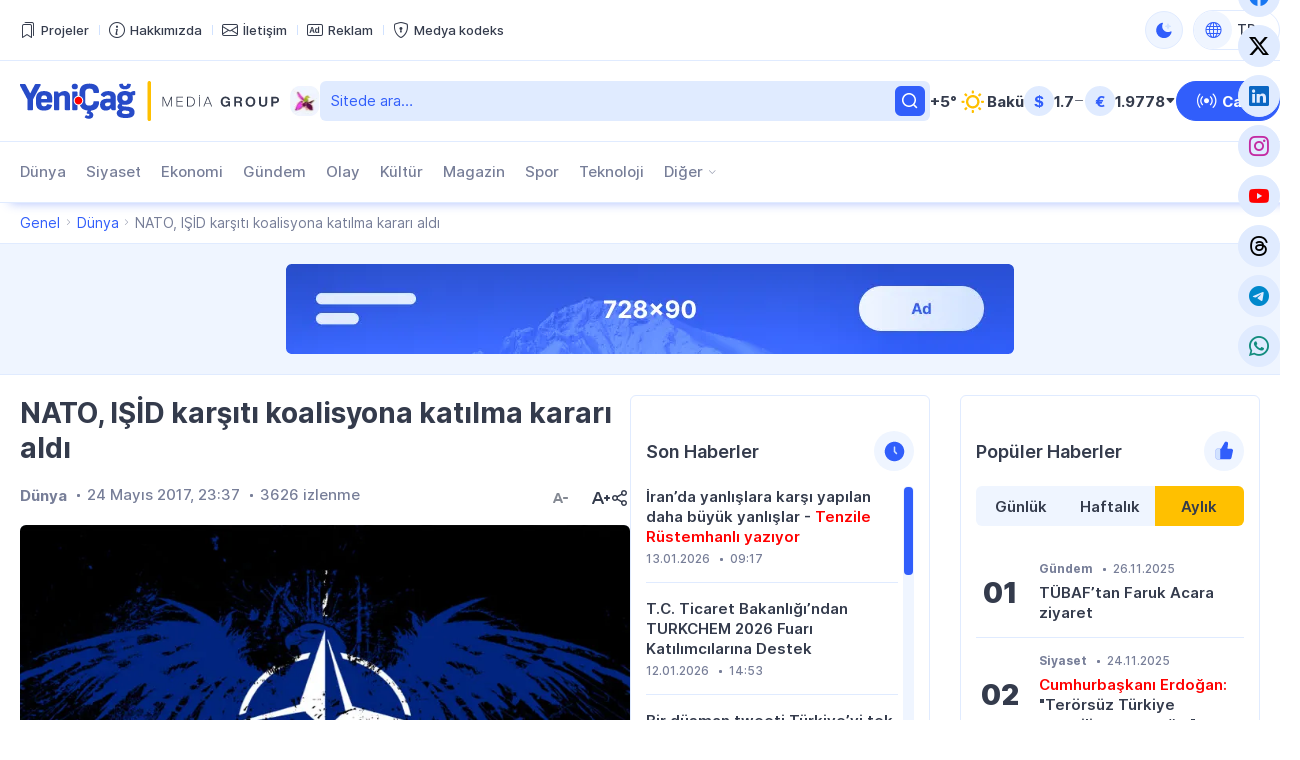

--- FILE ---
content_type: text/html; charset=UTF-8
request_url: https://yenicag.info/nato-isid-karsiti-koalisyona-katilma-karari-aldi/
body_size: 17694
content:
<!DOCTYPE html>
<html lang="tr" data-theme="light">
<head>
<meta charset="UTF-8" />
<meta name="viewport" content="width=device-width, initial-scale=1">
<meta http-equiv="x-dns-prefetch-control" content="on">
<link rel="preconnect" href="https://connect.facebook.net" crossorigin>
<link rel="preconnect" href="https://static.cloudflareinsights.com" crossorigin>
<link rel="dns-prefetch" href="https://googletagmanager.com">
<link rel="dns-prefetch" href="https://counter.yadro.ru">
<link rel="dns-prefetch" href="https://youtube.com">
<link rel="dns-prefetch" href="https://facebook.com">
<link rel="dns-prefetch" href="https://instagram.com">
<link rel="dns-prefetch" href="https://twitter.com">
<link rel="dns-prefetch" href="https://x.com">
<link rel="dns-prefetch" href="https://t.me">
<link rel="dns-prefetch" href="https://tiktok.com">
<title>NATO, IŞİD karşıtı koalisyona katılma kararı aldı &#x2d; Yeni Çağ</title>
<meta name="robots" content="max-snippet:-1,max-image-preview:large,max-video-preview:-1" />
<link rel="canonical" href="https://yenicag.info/nato-isid-karsiti-koalisyona-katilma-karari-aldi" />
<meta name="description" content="Fransız haber ajansı AFP, NATO&rsquo;nun IŞİD karşıtı koalisyona katılma kararı aldığını duyurdu. Diplomatik bir kaynağa dayandırğı haberinde AFP&#8230;" />
<meta property="og:type" content="article" />
<meta property="og:locale" content="tr_TR" />
<meta property="og:site_name" content="Yeni Çağ" />
<meta property="og:title" content="NATO, IŞİD karşıtı koalisyona katılma kararı aldı" />
<meta property="og:description" content="Fransız haber ajansı AFP, NATO&rsquo;nun IŞİD karşıtı koalisyona katılma kararı aldığını duyurdu. Diplomatik bir kaynağa dayandırğı haberinde AFP, NATO &uuml;yesi 28 &uuml;lkenin IŞİD karşıtı koalisyona resmen&#8230;" />
<meta property="og:url" content="https://yenicag.info/nato-isid-karsiti-koalisyona-katilma-karari-aldi" />
<meta property="og:image" content="https://yenicag.info/app/storage/2017/05/tr.yencag.az_2017-05-24_19-35-45.jpg" />
<meta property="og:image:width" content="940" />
<meta property="og:image:height" content="518" />
<meta property="article:published_time" content="2017-05-24T19:37:26+00:00" />
<meta property="article:modified_time" content="2018-08-15T21:36:53+00:00" />
<meta name="twitter:card" content="summary_large_image" />
<meta name="twitter:title" content="NATO, IŞİD karşıtı koalisyona katılma kararı aldı" />
<meta name="twitter:description" content="Fransız haber ajansı AFP, NATO&rsquo;nun IŞİD karşıtı koalisyona katılma kararı aldığını duyurdu. Diplomatik bir kaynağa dayandırğı haberinde AFP, NATO &uuml;yesi 28 &uuml;lkenin IŞİD karşıtı koalisyona resmen&#8230;" />
<meta name="twitter:image" content="https://yenicag.info/app/storage/2017/05/tr.yencag.az_2017-05-24_19-35-45.jpg" />
<meta name="google-site-verification" content="SPDYl4Rbu9aJzRpyV_sHzQq4yY9HDoPHPVWYvyITM08" />
<meta name="msvalidate.01" content="6A40A66DA7D53726D4CA89440A3E15C3" />
<meta name="yandex-verification" content="fff2485ea986077b" />
<script type="application/ld+json">{"@context":"https://schema.org","@graph":[{"@type":"WebSite","@id":"https://yenicag.info/#/schema/WebSite","url":"https://yenicag.info/","name":"Yeni Çağ","alternateName":"Yeni Çağ Media Group","description":"Şimdi bizim çağımız!","inLanguage":"tr","potentialAction":{"@type":"SearchAction","target":{"@type":"EntryPoint","urlTemplate":"https://yenicag.info/search/{search_term_string}"},"query-input":"required name=search_term_string"},"publisher":{"@type":"Organization","@id":"https://yenicag.info/#/schema/Organization","name":"Yeni Çağ Media Group","url":"https://yenicag.info/","sameAs":["https://facebook.com/yenicagmedia","https://x.com/yenicagmedia","https://instagram.com/yenicagmedia","https://youtube.com/yenicagmedia","http://linkedin.com/in/yenicagmedia"],"logo":{"@type":"ImageObject","url":"https://yenicag.info/app/storage/2025/01/media-favicon-3v7cil.png","contentUrl":"https://yenicag.info/app/storage/2025/01/media-favicon-3v7cil.png","width":512,"height":512,"contentSize":"232051"}}},{"@type":"WebPage","@id":"https://yenicag.info/nato-isid-karsiti-koalisyona-katilma-karari-aldi","url":"https://yenicag.info/nato-isid-karsiti-koalisyona-katilma-karari-aldi","name":"NATO, IŞİD karşıtı koalisyona katılma kararı aldı &#x2d; Yeni Çağ","description":"Fransız haber ajansı AFP, NATO&rsquo;nun IŞİD karşıtı koalisyona katılma kararı aldığını duyurdu. Diplomatik bir kaynağa dayandırğı haberinde AFP&#8230;","inLanguage":"tr","isPartOf":{"@id":"https://yenicag.info/#/schema/WebSite"},"breadcrumb":{"@type":"BreadcrumbList","@id":"https://yenicag.info/#/schema/BreadcrumbList","itemListElement":[{"@type":"ListItem","position":1,"item":"https://yenicag.info/","name":"Yeni Çağ"},{"@type":"ListItem","position":2,"item":"https://yenicag.info/category/dunya","name":"Dünya"},{"@type":"ListItem","position":3,"name":"NATO, IŞİD karşıtı koalisyona katılma kararı aldı"}]},"potentialAction":{"@type":"ReadAction","target":"https://yenicag.info/nato-isid-karsiti-koalisyona-katilma-karari-aldi"},"datePublished":"2017-05-24T19:37:26+00:00","dateModified":"2018-08-15T21:36:53+00:00","author":{"@type":"Person","@id":"https://yenicag.info/#/schema/Person/ee3ff5333f3b22b51bf697fbbd6490ca","name":"Yeni Çağ Media Group","description":"Takımının edindiği ana ama&ccedil; &ndash; yalnız ve ancak g&uuml;venilir kaynaklara dayanarak doğru haber yaymak, tarafsızlığını koruyarak olaylara t&uuml;m a&ccedil;ılardan ışık tutabilmektir."}}]}</script>
<script type="application/ld+json">{"@context":"https://schema.org","@type":"NewsArticle","headline":"NATO, IŞİD karşıtı koalisyona katılma kararı aldı &#x2d; Yeni Çağ","description":"Fransız haber ajansı AFP, NATO&rsquo;nun IŞİD karşıtı koalisyona katılma kararı aldığını duyurdu. Diplomatik bir kaynağa dayandırğı haberinde AFP&hellip;","author":{"@type":"Person","@id":"https://yenicag.info/#/schema/Person/ee3ff5333f3b22b51bf697fbbd6490ca","name":"Yeni Çağ Media Group","description":"Takımının edindiği ana ama&ccedil; &ndash; yalnız ve ancak g&uuml;venilir kaynaklara dayanarak doğru haber yaymak, tarafsızlığını koruyarak olaylara t&uuml;m a&ccedil;ılardan ışık tutabilmektir."},"datePublished":"2017-05-24T23:37:26+03:00","dateModified":"2018-08-16T00:36:53+03:00","mainEntityOfPage":{"@type":"WebPage","@id":"https://yenicag.info/nato-isid-karsiti-koalisyona-katilma-karari-aldi"},"publisher":{"@type":"Organization","name":"Yeni Çağ Media Group","logo":{"@type":"ImageObject","url":"https://yenicag.info/app/storage/2025/01/media-favicon-3v7cil.png"}},"url":"https://yenicag.info/nato-isid-karsiti-koalisyona-katilma-karari-aldi","image":{"@type":"ImageObject","url":"https://yenicag.info/app/storage/2017/05/tr.yencag.az_2017-05-24_19-35-45.jpg"}}</script><link rel="alternate" type="application/rss+xml" href="https://yenicag.info/feed" title="Yeni Çağ"/>
<link rel="sitemap" type="application/xml" href="https://yenicag.info/sitemap.xml" title="Sitemap"/>
<link rel="sitemap" type="application/xml" href="https://yenicag.info/news-sitemap.xml" title="News Sitemap"/>
<meta name="theme-color" content="#ffffff" media="(prefers-color-scheme: light)">
<meta name="theme-color" content="#000000" media="(prefers-color-scheme: dark)">
<meta name="apple-mobile-web-app-title" content="Yeni Çağ">
<link rel="icon" type="image/png" href="https://yenicag.info/app/manifest/favicon-96x96.png?v=713e4d" sizes="96x96">
<link rel="icon" type="image/svg+xml" href="https://yenicag.info/app/manifest/favicon.svg?v=713e4d">
<link rel="apple-touch-icon" href="https://yenicag.info/app/manifest/apple-touch-icon.png?v=713e4d" sizes="180x180">
<link rel="manifest" href="https://yenicag.info/app/manifest/site.webmanifest?v=713e4d">
<link rel="alternate" hreflang="az" href="https://yenicag.az"/>
<link rel="alternate" hreflang="tr" href="https://yenicag.info"/>
<link rel="alternate" hreflang="ru" href="https://novayaepoxa.com"/>
<link rel="alternate" hreflang="x-default" href="https://yenicag.az"/>
<link rel='stylesheet' href='https://yenicag.info/app/frontend/main/assets/css/app.plugins.min.css?v=713e4d' media='all' />
<link rel='stylesheet' href='https://yenicag.info/app/frontend/main/assets/css/app.core.min.css?v=713e4d' media='all' />
<link rel='stylesheet' href='https://yenicag.info/app/frontend/main/assets/css/app.icon.min.css?v=713e4d' media='all' />
<link rel='stylesheet' href='https://yenicag.info/app/frontend/main/assets/css/app.font.min.css?v=713e4d' media='all' />
<link rel='stylesheet' href='https://yenicag.info/app/frontend/main/assets/css/app.desktop.min.css?v=713e4d' media='all' />
<script src="https://yenicag.info/app/frontend/main/assets/js/jquery.min.js?v=713e4d"></script>
<script>if (document.location.protocol != 'https:') {document.location = document.URL.replace(/^http:/i, 'https:');}</script>
<script>if ('serviceWorker' in navigator){navigator.serviceWorker.register('/service-worker.js').then(function(registration){}, function(error){console.log('Service worker registration failed:', error);});} else {console.log('Service workers are not supported.');}</script>
<!-- Google tag (gtag.js) -->
<script async src="https://www.googletagmanager.com/gtag/js?id=G-RY0ZCZX7E0"></script>
<script>
  window.dataLayer = window.dataLayer || [];
  function gtag(){dataLayer.push(arguments);}
  gtag('js', new Date());

  gtag('config', 'G-RY0ZCZX7E0');
</script>

<!-- Yandex.Metrika counter --> <script type="text/javascript" > (function(m,e,t,r,i,k,a){m[i]=m[i]||function(){(m[i].a=m[i].a||[]).push(arguments)}; m[i].l=1*new Date(); for (var j = 0; j < document.scripts.length; j++) {if (document.scripts[j].src === r) { return; }} k=e.createElement(t),a=e.getElementsByTagName(t)[0],k.async=1,k.src=r,a.parentNode.insertBefore(k,a)}) (window, document, "script", "https://mc.yandex.ru/metrika/tag.js", "ym"); ym(100401669, "init", { clickmap:true, trackLinks:true, accurateTrackBounce:true }); </script> <noscript><div><img src="https://mc.yandex.ru/watch/100401669" style="position:absolute; left:-9999px;" alt="" /></div></noscript> <!-- /Yandex.Metrika counter -->
</head>
<body id="app" class="is-chrome is-single is-singular is-desktop">
<!-- Facebook tag (sdk.js) -->
<script>
  window.fbAsyncInit = function() {
    FB.init({
      appId      : '1770758326574664',
      xfbml      : true,
      version    : 'v22.0'
    });
    FB.AppEvents.logPageView();
  };

  (function(d, s, id){
     var js, fjs = d.getElementsByTagName(s)[0];
     if (d.getElementById(id)) {return;}
     js = d.createElement(s); js.id = id;
     js.src = "https://connect.facebook.net/tr_TR/sdk.js";
     fjs.parentNode.insertBefore(js, fjs);
   }(document, 'script', 'facebook-jssdk'));
</script>


<div id="overlay" class="overlay-area"></div>

<header id="header" class="header-area" role="banner" itemscope itemtype="http://schema.org/WPHeader">
    <section id="header-top" class="header-top-area">
        <div class="container">
            <div class="inner">
                <div class="inner-col">
                    <div class="area-menu">
                        <nav class="area-nav-pages"  aria_label="Sayfalar Gezintisi"><ul class="menu"><li class="menu-item has-icon"><span class="link"><a href="https://yenicagmediagroup.com/projects" target="_blank"title="Projeler sayfasına geç"aria-label="Projeler sayfasına geç"><span class="item-inner"><span class="icon"><i class="bi bi-bookmarks" aria-hidden="true"></i></span><span class="title before">Projeler</span></span></a></span></li><li class="menu-item has-icon"><span class="link"><a href="https://yenicag.info/about" title="Hakkımızda sayfasına geç"aria-label="Hakkımızda sayfasına geç"><span class="item-inner"><span class="icon"><i class="bi bi-info-circle" aria-hidden="true"></i></span><span class="title before">Hakkımızda</span></span></a></span></li><li class="menu-item has-icon"><span class="link"><a href="https://yenicag.info/contact" title="İletişim sayfasına geç"aria-label="İletişim sayfasına geç"><span class="item-inner"><span class="icon"><i class="bi bi-envelope" aria-hidden="true"></i></span><span class="title before">İletişim</span></span></a></span></li><li class="menu-item has-icon"><span class="link"><a href="https://yenicag.info/advertising" title="Reklam sayfasına geç"aria-label="Reklam sayfasına geç"><span class="item-inner"><span class="icon"><i class="bi bi-badge-ad" aria-hidden="true"></i></span><span class="title before">Reklam</span></span></a></span></li><li class="menu-item has-icon"><span class="link"><a href="https://yenicag.info/media-codex" title="Medya kodeks sayfasına geç"aria-label="Medya kodeks sayfasına geç"><span class="item-inner"><span class="icon"><i class="bi bi-shield-lock" aria-hidden="true"></i></span><span class="title before">Medya kodeks</span></span></a></span></li></ul></nav>
                    </div>
                </div>
                <div class="inner-col">
                    <div class="area-theme-switch">
                        <button class="light-mode-active" title="Temayı değiş" aria-label="Temayı değiş" type="button" data-theme-toggle><span class="icon"></span></button>
                    </div>
                    <div class="area-language-switch">
                        <div class="dropdown dropdown-checker"><button class="dropdown-toggle" title="Dili değiş" aria-label="Dili değiş" type="button" data-bs-toggle="dropdown" aria-expanded="false"><span class="icon"><i class="bi bi-globe"></i></span><span class="title">TR</span><span class="caret"></span></button><ul class="dropdown-menu"><li><h4 class="dropdown-header">Dili seçin</h4></li><li><hr class="dropdown-divider"></li><li class="tr active"><a href="https://www.yenicag.info" target="_self" title="Türkçe versiyonuna geç" aria-label="Türkçe versiyonuna geç" class="dropdown-item"><span class="icon"><img src="https://yenicag.info/app/storage/2025/01/tr.svg" width="64" height="64" alt="icon-0" class="me-2" decoding="async" loading="lazy"/></span><span class="title">Türkçe</span></a></li><li class="az"><a href="https://www.yenicag.az" target="_blank" title="Azərbaycan dili versiyasına keç" aria-label="Azərbaycan dili versiyasına keç" class="dropdown-item"><span class="icon"><img src="https://yenicag.info/app/storage/2025/01/az.svg" width="64" height="64" alt="icon-1" class="me-2" decoding="async" loading="lazy"/></span><span class="title">Azərbaycan dili</span></a></li><li class="ru"><a href="https://www.novayaepoxa.com/" target="_blank" title="Перейти на русскую версию" aria-label="Перейти на русскую версию" class="dropdown-item"><span class="icon"><img src="https://yenicag.info/app/storage/2025/01/ru.svg" width="64" height="64" alt="icon-2" class="me-2" decoding="async" loading="lazy"/></span><span class="title">Русский</span></a></li></ul></div>
                    </div>
                </div>
            </div>
        </div>
    </section>
    <section id="header-middle" class="header-middle-area">
        <div class="container">
            <div class="inner">
                <div class="inner-col">
                    <div class="area-logo">
                        <a href="https://yenicag.info/" title="Yeni Çağ - Şimdi bizim çağımız!" class="site-logo-link"><div class="site-logo-media"><img width="261" height="40" class="site-logo-image" src="https://yenicag.info/app/storage/2025/01/logo-header.svg" alt="yeni-cag" decoding="async" loading="lazy"/><img width="261" height="41" class="site-logo-image-dark" src="https://yenicag.info/app/storage/2025/01/logo-header-dark.svg" alt="yeni-cag" decoding="async" loading="lazy"/><img width="31" height="30" class="site-logo-icon" src="https://yenicag.info/app/storage/2025/01/media-logo-extra-xaribulbul-p3zbvs.png" alt="media-logo-extra-xaribulbul" decoding="async" loading="lazy"/></div><div class="site-logo-headline visually-hidden"><h2 class="site-title">Yeni Çağ</h2><p class="site-description">Şimdi bizim çağımız!</p></div></a>
                    </div>
                </div>
                <div class="inner-col">
                    <div class="area-search">
                        <form role="search"  method="get" class="search-form" action="https://yenicag.info/"><label for="search-form-2" class="visually-hidden">Ara</label><input type="search" id="search-form-2" name="s" class="search-field" autocomplete="off" minlength="3" placeholder="Sitede ara&hellip;" value="" required/><button type="submit" class="search-submit" title="Ara"><svg xmlns="http://www.w3.org/2000/svg" width="20" height="20" viewBox="0 0 20 20"><path d="M0,20v0ZM20,0V0ZM17.177,16.116l-2.728-2.727a7.012,7.012,0,1,0-1.06,1.06l2.727,2.728a.5.5,0,0,0,.707,0l.354-.354A.5.5,0,0,0,17.177,16.116ZM9,3.5A5.5,5.5,0,1,1,3.5,9,5.506,5.506,0,0,1,9,3.5Z" fill="currentColor"/></svg></form>
                    </div>
                </div>
                <div class="inner-col">
                    <div class="area-weather">
                        <a href="https://yenicag.info/weather" title="Hava durumu sayfasına geç" class="group"><div class="temp">+5&#176;</div><div class="condition"><img src="https://yenicag.info/app/frontend/main/assets/img/weather/clear.svg" with="30" height="30" alt="clear" decoding="async" loading="lazy"></div><div class="city">Bakü</div></a>
                    </div>
                </div>
                <div class="inner-col">
                    <div class="area-currency">
                        <a href="https://yenicag.info/currency" title="Döviz Kurları sayfasına geç" class="group"><div class="item"><div class="symbol">&#36;</div><div class="value">1.7</div><div class="status"><i class="bi bi-dash-lg neutral" aria-label="neutral"></i></div></div><div class="item"><div class="symbol">&#8364;</div><div class="value">1.9778</div><div class="status"><i class="bi bi-caret-down-fill down" aria-label="down"></i></div></div></a>
                    </div>
                </div>
                <div class="inner-col">
                    <div class="area-link">
                        <a href="https://yenicag.info/live" class="btn btn-color-01" title="Canlı yayın sayfasına geç" target="_self"><i class="bi bi-broadcast"></i><span>Canlı</span></a>
                    </div>
                </div>
            </div>
        </div>
    </section>
    <section id="header-bottom" class="header-bottom-area">
        <div class="container">
            <div class="inner">
                <div class="inner-col">
                    <div class="area-navigation">
                        <nav class="area-nav-categories"  aria_label="Kategori Gezintisi"><ul class="menu"><li class="menu-item"><span class="link"><a href="https://yenicag.info/category/dunya" title="Dünya sayfasına geç"aria-label="Dünya sayfasına geç">Dünya</a></span></li><li class="menu-item"><span class="link"><a href="https://yenicag.info/category/siyaset" title="Siyaset sayfasına geç"aria-label="Siyaset sayfasına geç">Siyaset</a></span></li><li class="menu-item"><span class="link"><a href="https://yenicag.info/category/ekonomi" title="Ekonomi sayfasına geç"aria-label="Ekonomi sayfasına geç">Ekonomi</a></span></li><li class="menu-item"><span class="link"><a href="https://yenicag.info/category/gundem" title="Gündem sayfasına geç"aria-label="Gündem sayfasına geç">Gündem</a></span></li><li class="menu-item"><span class="link"><a href="https://yenicag.info/category/olay" title="Olay sayfasına geç"aria-label="Olay sayfasına geç">Olay</a></span></li><li class="menu-item"><span class="link"><a href="https://yenicag.info/category/kultur" title="Kültür sayfasına geç"aria-label="Kültür sayfasına geç">Kültür</a></span></li><li class="menu-item"><span class="link"><a href="https://yenicag.info/category/magazin" title="Magazin sayfasına geç"aria-label="Magazin sayfasına geç">Magazin</a></span></li><li class="menu-item"><span class="link"><a href="https://yenicag.info/category/spor" title="Spor sayfasına geç"aria-label="Spor sayfasına geç">Spor</a></span></li><li class="menu-item"><span class="link"><a href="https://yenicag.info/category/teknoloji" title="Teknoloji sayfasına geç"aria-label="Teknoloji sayfasına geç">Teknoloji</a></span></li><li class="menu-item anchor has-child has-child-end"><span class="link"><a href="#" title="Diğer alt menüsünü aç"aria-label="Diğer alt menüsünü aç">Diğer</a><span class="caret"></span></span><ul class="submenu"><li class="menu-item"><span class="link"><a href="https://yenicag.info/category/roportaj" title="Röportaj sayfasına geç"aria-label="Röportaj sayfasına geç">Röportaj</a></span></li><li class="menu-item"><span class="link"><a href="https://yenicag.info/category/arastirma" title="Araştırma sayfasına geç"aria-label="Araştırma sayfasına geç">Araştırma</a></span></li><li class="menu-item"><span class="link"><a href="https://yenicag.info/category/analiz" title="Analiz sayfasına geç"aria-label="Analiz sayfasına geç">Analiz</a></span></li><li class="menu-item"><span class="link"><a href="https://yenicag.info/category/bilim" title="Bilim sayfasına geç"aria-label="Bilim sayfasına geç">Bilim</a></span></li><li class="menu-item"><span class="link"><a href="https://yenicag.info/category/egitim" title="Eğitim sayfasına geç"aria-label="Eğitim sayfasına geç">Eğitim</a></span></li><li class="menu-item"><span class="link"><a href="https://yenicag.info/category/saglik" title="Sağlık sayfasına geç"aria-label="Sağlık sayfasına geç">Sağlık</a></span></li><li class="menu-item"><span class="link"><a href="https://yenicag.info/category/yasam" title="Yaşam sayfasına geç"aria-label="Yaşam sayfasına geç">Yaşam</a></span></li><li class="menu-item"><span class="link"><a href="https://yenicag.info/category/ordu" title="Ordu sayfasına geç"aria-label="Ordu sayfasına geç">Ordu</a></span></li><li class="menu-item"><span class="link"><a href="https://yenicag.info/category/projects" title="Projeler sayfasına geç"aria-label="Projeler sayfasına geç">Projeler</a></span></li><li class="menu-item"><span class="link"><a href="https://yenicag.info/category/video-haberler" title="Video Haberler sayfasına geç"aria-label="Video Haberler sayfasına geç">Video Haberler</a></span></li><li class="menu-item"><span class="link"><a href="https://yenicag.info/category/foto-haberler" title="Foto Haberler sayfasına geç"aria-label="Foto Haberler sayfasına geç">Foto Haberler</a></span></li></ul></li></ul></nav>
                    </div>
                </div>
                <div class="inner-col">
                    <div class="area-social">
                        <div class="social-links-area colored-icon"><ul><li class="facebook has-icon"><a href="https://facebook.com/yenicagmedia" target="_blank" title="Facebook sayfamıza katıl" aria-label="Facebook sayfamıza katıl" rel="nofollow"><p class="links-caption"><span class="icon"><i class="bi bi-facebook"></i></span><span class="title visually-hidden before">Facebook</span></p></a></li><li class="twitter has-icon"><a href="https://www.x.com" target="_blank" title="Twiiter sayfamıza katıl" aria-label="Twiiter sayfamıza katıl" rel="nofollow"><p class="links-caption"><span class="icon"><i class="bi bi-twitter-x"></i></span><span class="title visually-hidden before">Twitter</span></p></a></li><li class="linkedin has-icon"><a href="http://linkedin.com/in/yenicagmedia" target="_blank" title="LinkedIn sayfamıza katıl" aria-label="LinkedIn sayfamıza katıl" rel="nofollow"><p class="links-caption"><span class="icon"><i class="bi bi-linkedin"></i></span><span class="title visually-hidden before">LinkedIn</span></p></a></li><li class="instagram has-icon"><a href="https://www.instagram.com/yenicagmedia" target="_blank" title="Instagram sayfamıza katıl" aria-label="Instagram sayfamıza katıl" rel="nofollow"><p class="links-caption"><span class="icon"><i class="bi bi-instagram"></i></span><span class="title visually-hidden before">Instagram</span></p></a></li><li class="youtube has-icon"><a href="https://www.youtube.com/yenicagmedia" target="_blank" title="YouTube kanalımıza katıl" aria-label="YouTube kanalımıza katıl" rel="nofollow"><p class="links-caption"><span class="icon"><i class="bi bi-youtube"></i></span><span class="title visually-hidden before">YouTube</span></p></a></li><li class="threads has-icon"><a href="https://www.threads.net/yenicagmedia" target="_blank" title="Thread sayfamıza katıl" aria-label="Thread sayfamıza katıl" rel="nofollow"><p class="links-caption"><span class="icon"><i class="bi bi-threads"></i></span><span class="title visually-hidden before">Threads</span></p></a></li><li class="telegram has-icon"><a href="https://t.me/yenicagaz" target="_blank" title="Telegram kanalımıza katıl" aria-label="Telegram kanalımıza katıl" rel="nofollow"><p class="links-caption"><span class="icon"><i class="bi bi-telegram"></i></span><span class="title visually-hidden before">Telegram</span></p></a></li><li class="whatsapp has-icon"><a href="https://whatsapp.com/channel/0029VaDKs9NBVJl3e5Rsbo3r" target="_blank" title="Whatsapp kanalımıza katıl" aria-label="Whatsapp kanalımıza katıl" rel="nofollow"><p class="links-caption"><span class="icon"><i class="bi bi-whatsapp"></i></span><span class="title visually-hidden before">Whatsapp</span></p></a></li></ul></div>
                    </div>
                </div>
            </div>
        </div>
    </section>
</header>

<section id="breadcrumb" class="breadcrumb-area">
    <div class="container">
        <div class="inner">
            <div class="inner-col">
                <nav class="area-trail scrollbar" aria-label="Gezinti"><ul class="list"><li class="item item-begin"><a href="https://yenicag.info" rel="home"><span>Genel</span></a></li><li class="item"><a href="https://yenicag.info/category/dunya"><span>Dünya</span></a></li><li class="item item-end"><span>NATO, IŞİD karşıtı koalisyona katılma kararı aldı</span></li></ul></nav>
            </div>
        </div>
    </div>
</section>

<section id="ads-top" class="ads-top-area">
    <div class="container">
        <div class="area-widget widget-ads">
            <div id="widget_advertising-2" class="widget widget-ads widget_advertising_class widget-advertising"><div class="ads-container"><a href="https://yenicag.info/ads-click.php?id=251306&#038;redirect=https://yenicag.info/advertising" target="_blank" rel="nofollow"><img src="https://yenicag.info/app/storage/2025/02/media-Ads-728x90-n91lk6.png" alt="media-ads-728x90" width="728" height="90" decoding="async" loading="lazy"></a></div></div>        </div>
    </div>
</section>

<main id="main" class="main-area" role="main" itemscope itemtype="http://schema.org/WebPageElement">
    <section id="main-content" class="main-content-area">
        <div class="container">
            <div class="inner">
                <div class="inner-col-left">
                    <div class="inner-content">
                        <div class="inner-content-left">
                            <section class="area-content">
                                <div class="area-single"><div class="area-single-inner"><article id="article-156912" class="article-read article-single-item">
    <div class="article-inner">
        <h1 class="article-title">NATO, IŞİD karşıtı koalisyona katılma kararı aldı</h1>        <div class="article-meta-group">
            <div class="article-meta-group-col">
                <div class="article-meta"><ul><li class="tax"><a href="https://yenicag.info/category/dunya" title="Dünya sayfasına geç" rel="bookmark">Dünya</a></li><li class="date date-only"><time class="published-date" datetime="2017-05-24T23:37:26+03:00"><span class="d">24 Mayıs 2017, 23:37</span></time></li><li class="view"><span>3626 izlenme</span></li></ul></div>            </div>
            <div class="article-meta-group-col">
                <div class="article-font-size-mini"><button type="button" class="decrease-font-size-button" title="Küçült" aria-label="Küçült" disabled><svg xmlns="http://www.w3.org/2000/svg" viewBox="0 0 20 20" class="br5OTy0v"><path d="M18 9.6v.801a.5.5 0 0 1-.5.5h-4a.5.5 0 0 1-.5-.5V9.6a.5.5 0 0 1 .5-.5h4a.5.5 0 0 1 .5.5zM20 0v20V0zM0 0v20V0zm6.537 11.1L8 6.901 9.463 11.1H6.537zM8.839 5H7.161a.5.5 0 0 0-.464.315l-3.6 9a.5.5 0 0 0 .464.685h1.077a.5.5 0 0 0 .465-.314l.714-1.785h4.366l.714 1.785a.5.5 0 0 0 .465.314h1.077a.5.5 0 0 0 .464-.685l-3.6-9A.5.5 0 0 0 8.839 5z" fill="currentColor" fill-rule="evenodd"></path></svg></button><button type="button" class="increase-font-size-button" title="Büyüt" aria-label="Büyüt"><svg xmlns="http://www.w3.org/2000/svg" viewBox="0 0 20 20"><path d="M20 9.6v.801a.5.5 0 0 1-.5.5h-1.6V12.5a.5.5 0 0 1-.5.5h-.8a.5.5 0 0 1-.5-.5v-1.599h-1.6a.5.5 0 0 1-.5-.5V9.6a.5.5 0 0 1 .5-.5h1.6V7.5a.5.5 0 0 1 .5-.5h.8a.5.5 0 0 1 .5.5v1.6h1.6a.5.5 0 0 1 .5.5zM20 0v20V0zM0 0v20V0zm5.977 11L8 5.5l2.023 5.5H5.977zm3.062-7H6.961a.5.5 0 0 0-.464.315l-4.4 11a.5.5 0 0 0 .464.685h1.077a.5.5 0 0 0 .465-.314L5.177 13h5.646l1.074 2.686a.5.5 0 0 0 .465.314h1.077a.5.5 0 0 0 .464-.685l-4.4-11A.5.5 0 0 0 9.039 4z" fill="currentColor" fill-rule="evenodd"></path></svg></button></div>                <div class="article-share-mini"><button type="button" class="share-post-button" title="Paylaş" aria-label="Paylaş"><svg viewBox="0 0 20 20" fill="none" xmlns="http://www.w3.org/2000/svg"><path fill-rule="evenodd" clip-rule="evenodd" d="M20 0V20V0ZM0 0V20V0ZM14 12C13.144 12 12.377 12.362 11.831 12.937L7.894 10.75C7.956 10.509 8 10.261 8 10C8 9.739 7.956 9.491 7.894 9.25L11.831 7.063C12.377 7.638 13.144 8 14 8C15.657 8 17 6.657 17 5C17 3.343 15.657 2 14 2C12.343 2 11 3.343 11 5C11 5.26 11.044 5.509 11.106 5.75L7.169 7.937C6.623 7.362 5.856 7 5 7C3.343 7 2 8.343 2 10C2 11.657 3.343 13 5 13C5.856 13 6.623 12.638 7.169 12.063L11.106 14.25C11.044 14.491 11 14.74 11 15C11 16.657 12.343 18 14 18C15.657 18 17 16.657 17 15C17 13.343 15.657 12 14 12ZM5 8.5C5.827 8.5 6.5 9.173 6.5 10C6.5 10.827 5.827 11.5 5 11.5C4.173 11.5 3.5 10.827 3.5 10C3.5 9.173 4.173 8.5 5 8.5ZM14 13.5C14.827 13.5 15.5 14.173 15.5 15C15.5 15.827 14.827 16.5 14 16.5C13.173 16.5 12.5 15.827 12.5 15C12.5 14.173 13.173 13.5 14 13.5ZM14 3.5C14.827 3.5 15.5 4.173 15.5 5C15.5 5.827 14.827 6.5 14 6.5C13.173 6.5 12.5 5.827 12.5 5C12.5 4.173 13.173 3.5 14 3.5Z" fill="currentColor"></path></svg></button></div><script>const share_button = document.querySelector('.share-post-button');share_button.addEventListener('click', function () {if (navigator.share) {navigator.share({title: "NATO, IŞİD karşıtı koalisyona katılma kararı aldı",text: "NATO, IŞİD karşıtı koalisyona katılma kararı aldı",url: "https://yenicag.info/nato-isid-karsiti-koalisyona-katilma-karari-aldi",}).then(() => console.log('Shared')).catch((error) => console.log('Not shared', error));} else {alert('Share is not available');}});</script>            </div>
        </div>
        <div class="article-image"><figure class="featured-media"><a href="https://yenicag.info/app/storage/2017/05/tr.yencag.az_2017-05-24_19-35-45.jpg" data-fancybox data-caption="NATO, IŞİD karşıtı koalisyona katılma kararı aldı" title="Tam boyut için tıkla"><img width="940" height="518" src="https://yenicag.info/app/storage/2017/05/tr.yencag.az_2017-05-24_19-35-45.jpg" class="featured-image" alt="featured-image-156912" decoding="async" loading="lazy"></a></figure></div>        <div class="article-widget area-widget"><div id="widget_advertising-6" class="widget widget-ads widget_advertising_class widget-advertising"><div class="ads-container"><a href="https://yenicag.info/ads-click.php?id=251307&#038;redirect=https://yenicag.info/advertising" target="_blank" rel="nofollow"><img src="https://yenicag.info/app/storage/2025/01/media-Ads-468x60-zexfaq.png" alt="media-ads-468x60" width="468" height="60" decoding="async" loading="lazy"></a></div></div></div>        <div class="article-entry"><p><strong>Fransız haber ajansı AFP, NATO&#8217;nun IŞİD karşıtı koalisyona katılma kararı aldığını duyurdu.</strong></p><div class="article-paragraph-widget area-widget"></div>
<p>Diplomatik bir kaynağa dayandırğı haberinde AFP, NATO üyesi 28 ülkenin IŞİD karşıtı koalisyona resmen katılma kararı aldığını belirtti.</p>
<p><strong>ABD BİR YILDIR TALEP EDİYORDU</strong></p>
<p>ABD, NATO&#8217;nun koalisyona tam olarak katılması için bir yıldır çağrıda bulunuyordu. Diplomatik kaynağa göre, NATO&#8217;nun vardığı bu karar, üye ülke hükümet başkanları tarafından henüz resmen onaylanmadı.</p>
<p><a href="https://yenicag.info"><strong>Tr.Yeniçağ.Az</strong></a></p>
</div>        <div class="article-tags"><ul><li><a href="https://yenicag.info/tag/abd" rel="tag">ABD</a></li><li><a href="https://yenicag.info/tag/cagri" rel="tag">çağrı</a></li><li><a href="https://yenicag.info/tag/daes" rel="tag">DAEŞ</a></li><li><a href="https://yenicag.info/tag/diplomatik" rel="tag">diplomatik</a></li><li><a href="https://yenicag.info/tag/karar" rel="tag">karar</a></li><li><a href="https://yenicag.info/tag/koalisyon" rel="tag">koalisyon</a></li><li><a href="https://yenicag.info/tag/nato" rel="tag">NATO</a></li><li><a href="https://yenicag.info/tag/onay" rel="tag">onay</a></li><li><a href="https://yenicag.info/tag/resmen" rel="tag">resmen</a></li><li><a href="https://yenicag.info/tag/talep" rel="tag">talep</a></li><li><a href="https://yenicag.info/tag/teror" rel="tag">terör</a></li><li><a href="https://yenicag.info/tag/terorlemucadele" rel="tag">terörlemücadele</a></li><li><a href="https://yenicag.info/tag/ulke" rel="tag">ülke</a></li></ul></div>        <div class="article-share"><h4 class="share-title"><strong>İlginizi çekti mi?</strong> Sosyal ağlarda paylaş</h4><ul class="share-buttons"><li id="share-facebook" class="share-item facebook"><a data-url="https://www.facebook.com/sharer.php?u=https://yenicag.info/nato-isid-karsiti-koalisyona-katilma-karari-aldi&#038;t=NATO,%20IŞİD%20karşıtı%20koalisyona%20katılma%20kararı%20aldı" title="Facebookda paylaş" href="#" role="button"><i class="bi bi-facebook"></i></a></li><li id="share-twitter" class="share-item twitter"><a data-url="https://x.com/intent/tweet?url=https://yenicag.info/nato-isid-karsiti-koalisyona-katilma-karari-aldiamp;text=NATO,%20IŞİD%20karşıtı%20koalisyona%20katılma%20kararı%20aldı" title="Twitterda  paylaş" href="#" role="button"><i class="bi bi-twitter-x"></i></a></li><li id="share-telegram" class="share-item telegram"><a data-url="https://t.me/share/url?url=https://yenicag.info/nato-isid-karsiti-koalisyona-katilma-karari-aldi&amp;text=NATO, IŞİD karşıtı koalisyona katılma kararı aldı" title="Telegramda paylaş" href="#" role="button"><i class="bi bi-telegram"></i></a></li><li id="share-whatsapp" class="share-item whatsapp"><a data-url="https://web.whatsapp.com/send?text=https://yenicag.info/nato-isid-karsiti-koalisyona-katilma-karari-aldi" title="Whatsappda paylaş" href="#" role="button"><i class="bi bi-whatsapp"></i></a></li><li id="share-link" class="share-item link"><a data-url="https://yenicag.info/?p=156912" title="Linki kopyala" href="#" role="button"><i class="bi bi-copy"></i><span class="link-url">https://yenicag.info/?p=156912</span></a></li></ul></div>        <div class="article-related-by-tags"><h3>Konuyla ilgili</h3><ul><li><a href="https://yenicag.info/buyuk-bilim-insani-lutfi-zade-dogumunun-101-yil-donumunde-aniliyor" title="Büyük bilim insanı Lütfi Zade, doğumunun 101. yıl dönümünde anılıyor sayfasına geç">Büyük bilim insanı Lütfi Zade, doğumunun 101. yıl dönümünde anılıyor</a></li><li><a href="https://yenicag.info/azerbaycanda-universiteye-duzenlenen-teror-saldirisinin-uzerinden-12-yil-gecti" title="Azerbaycan`da üniversiteye düzenlenen terör saldırısının üzerinden 12 yıl geçti sayfasına geç">Azerbaycan`da üniversiteye düzenlenen terör saldırısının üzerinden 12 yıl geçti</a></li><li><a href="https://yenicag.info/bidendan-aliyeve-mektup-azerbaycanla-birlikte-calisacagiz" title="Biden`dan Aliyev`e mektup: &#8220;Azerbaycan`la birlikte çalışacağız&#8221; sayfasına geç">Biden`dan Aliyev`e mektup: &#8220;Azerbaycan`la birlikte çalışacağız&#8221;</a></li><li><a href="https://yenicag.info/rusyaya-egemen-bir-devletin-topraklarinda-ne-isi-oldugu-sorulacaktir-fevzi-celebi-roportaj" title="&#8220;Rusya’ya egemen bir devletin topraklarında ne işi olduğu sorulacaktır&#8221; &#8211; Fevzi Çelebi / RÖPORTAJ sayfasına geç">&#8220;Rusya’ya egemen bir devletin topraklarında ne işi olduğu sorulacaktır&#8221; &#8211; Fevzi Çelebi / RÖPORTAJ</a></li><li><a href="https://yenicag.info/turkiye-fransa-gerilimi-ve-natonun-gelecegi-ankara-nasil-bir-politika-izleyecek-roportaj" title="Türkiye-Fransa gerilimi ve NATO`nun geleceği: Ankara nasıl bir politika izleyecek? &#8211; RÖPORTAJ sayfasına geç">Türkiye-Fransa gerilimi ve NATO`nun geleceği: Ankara nasıl bir politika izleyecek? &#8211; RÖPORTAJ</a></li></ul></div>        <div class="article-subscribe"><ul><li class="threads has-icon"><a href="https://www.threads.net/yenicagmedia" target="_blank" title="Threads sayfamıza katıl" aria-label="Threads sayfamıza katıl" rel="nofollow"><p class="links-caption"><span class="icon"><i class="bi bi-threads"></i></span><span class="title before"><span class="description"><strong>Threads</strong> kanalımızda son haberleri takip edin</span><span class="slug">@yenicagmedia</span></span></p></a></li></ul></div>
        <div class="article-widget area-widget"><div id="widget_advertising-8" class="widget widget-ads widget_advertising_class widget-advertising"><div class="ads-container"><a href="https://yenicag.info/ads-click.php?id=251307&#038;redirect=https://yenicag.info/advertising" target="_blank" rel="nofollow"><img src="https://yenicag.info/app/storage/2025/01/media-Ads-468x60-zexfaq.png" alt="media-ads-468x60" width="468" height="60" decoding="async" loading="lazy"></a></div></div></div>    </div>
</article>
</div><div class="area-single-content-widget area-widget"><div id="widget_weather-2" class="widget widget_weather_class widget-weather"><h4 class="widget-title"><span class="widget-title-inner"><span class="widget-title-text">Hava Durumu</span><span class="widget-title-icon"><img src="https://yenicag.info/app/storage/2025/02/widget-weather.svg" alt="widget-title-icon" width="25" height="25" decoding="async" loading="lazy"></span></span></h4><div class="widget-inner"><a href="https://yenicag.info/weather" title="Hava durumu sayfasına geç" class="group"><div class="top"><div class="condition"><img src="https://yenicag.info/app/frontend/main/assets/img/weather/clear.svg" with="30" height="30" alt="clear" decoding="async" loading="lazy"></div><div class="caption"><div class="city">Bakü</div><div class="temp">+5&#176;</div></div></div><div class="middle"><div class="col"><div class="condition"><img src="https://yenicag.info/app/frontend/main/assets/img/weather/partly-cloudy.svg" with="30" height="30" alt="partly-cloudy" decoding="async" loading="lazy"></div><div class="caption"><div class="text">sabah</div><div class="temp">+4&#176;</div></div></div><div class="col"><div class="condition"><img src="https://yenicag.info/app/frontend/main/assets/img/weather/partly-cloudy.svg" with="30" height="30" alt="partly-cloudy" decoding="async" loading="lazy"></div><div class="caption"><div class="text">günortası</div><div class="temp">+6&#176;</div></div></div><div class="col"><div class="condition"><img src="https://yenicag.info/app/frontend/main/assets/img/weather/clear-night.svg" with="30" height="30" alt="clear-night" decoding="async" loading="lazy"></div><div class="caption"><div class="text">akşam</div><div class="temp">+5&#176;</div></div></div></div><div class="bottom"><div class="col"><div class="text">Rüzgar hızı: 5.81m/s</div></div><div class="col"><div class="text">Rüzgar yönü: B-GB <i class="bi bi-cursor-fill degree-wsw"></i></div></div><div class="col"><div class="text">Rutubet: 61%</div></div></div></a></div>
</div><div id="widget_currency-2" class="widget widget_currency_class widget-currency"><h4 class="widget-title"><span class="widget-title-inner"><span class="widget-title-text">Döviz Hesaplayıcı</span><span class="widget-title-icon"><img src="https://yenicag.info/app/storage/2025/02/widget-currency.svg" alt="widget-title-icon" width="25" height="25" decoding="async" loading="lazy"></span></span></h4><div class="widget-inner"><div class="top"><p class="date">Veriler CBAR&#039;dan alınmıştır: 16.01.2026</p><div class="currency-calc-form"><div class="input"><input aria-label="Sayı" type="number" min="0" placeholder="Sayı" class="currency-input currency-input-1" value="1"><div class="separator"></div><select class="currency-select currency-select-1"><option value="AZN" data-value="1" data-flag="https://yenicag.info/app/frontend/main/assets/img/currency/az.svg">AZN</option><option value="USD" data-value="1.7" data-flag="https://yenicag.info/app/frontend/main/assets/img/currency/usd.svg" selected>USD</option><option value="EUR" data-value="1.9778" data-flag="https://yenicag.info/app/frontend/main/assets/img/currency/eur.svg">EUR</option><option value="GEL" data-value="0.6307" data-flag="https://yenicag.info/app/frontend/main/assets/img/currency/gel.svg">GEL</option><option value="RUB" data-value="2.1676" data-flag="https://yenicag.info/app/frontend/main/assets/img/currency/rub.svg">RUB</option><option value="TRY" data-value="0.0394" data-flag="https://yenicag.info/app/frontend/main/assets/img/currency/try.svg">TRY</option><option value="UAH" data-value="0.0392" data-flag="https://yenicag.info/app/frontend/main/assets/img/currency/uah.svg">UAH</option></select></div><div class="input"><input aria-label="Sayı" type="number" min="0" placeholder="Sayı" class="currency-input currency-input-2" value="1.7"><div class="separator"></div><select class="currency-select currency-select-2"><option value="AZN" data-value="1" data-flag="https://yenicag.info/app/frontend/main/assets/img/currency/az.svg">AZN</option><option value="USD" data-value="1.7" data-flag="https://yenicag.info/app/frontend/main/assets/img/currency/usd.svg">USD</option><option value="EUR" data-value="1.9778" data-flag="https://yenicag.info/app/frontend/main/assets/img/currency/eur.svg">EUR</option><option value="GEL" data-value="0.6307" data-flag="https://yenicag.info/app/frontend/main/assets/img/currency/gel.svg">GEL</option><option value="RUB" data-value="2.1676" data-flag="https://yenicag.info/app/frontend/main/assets/img/currency/rub.svg">RUB</option><option value="TRY" data-value="0.0394" data-flag="https://yenicag.info/app/frontend/main/assets/img/currency/try.svg">TRY</option><option value="UAH" data-value="0.0392" data-flag="https://yenicag.info/app/frontend/main/assets/img/currency/uah.svg">UAH</option></select></div></div></div><div class="bottom"><a href="https://yenicag.info/currency" title="Döviz Kurları sayfasına geç" class="btn btn-color-01">Tüm Döviz Kurları <i class="bi bi-box-arrow-up-right"></i></a></div></a></div>
</div></div></div>                            </section>
                        </div>
                        <div class="inner-content-right">
                            <aside class="area-widget">
                                <div id="widget_lent-2" class="widget widget_lent_class widget-lent"><h4 class="widget-title"><span class="widget-title-inner"><span class="widget-title-text">Son Haberler</span><span class="widget-title-icon"><img src="https://yenicag.info/app/storage/2025/02/widget-lent.svg" alt="widget-title-icon" width="25" height="25" decoding="async" loading="lazy"></span></span></h4><div class="widget-container"><div class="lent-start"><div class="lent-scroll" data-simplebar data-simplebar-auto-hide="false"><div class="widget-inner"><div class="article-item"><div class="article-inner"><div class="article-caption"><div class="article-title"><a href="https://yenicag.info/iran-da-yanlislara-karsi-yapilan-daha-buyuk-yanlislar-tenzile-rustemhanli-yaziyor" title="İran’da yanlışlara karşı yapılan daha büyük yanlışlar &#8211; Tenzile Rüstemhanlı yazıyor sayfasına geç" rel="bookmark">İran’da yanlışlara karşı yapılan daha büyük yanlışlar -<span style="color: #ff0000;"> Tenzile Rüstemhanlı yazıyor</span></a></div><div class="article-meta"><ul><li class="date date-only"><time class="published-date" datetime="2026-01-13T09:17:02+03:00"><span class="d">13.01.2026</span></time></li><li class="date date-only"><time class="published-date" datetime="2026-01-13T09:17:02+03:00"><span class="d">09:17</span></time></li></ul></div></div></div></div><div class="article-item"><div class="article-inner"><div class="article-caption"><div class="article-title"><a href="https://yenicag.info/t-c-ticaret-bakanligi-ndan-turkchem-2026-fuari-katilimcilarina-destek" title="T.C. Ticaret Bakanlığı’ndan TURKCHEM 2026 Fuarı Katılımcılarına Destek sayfasına geç" rel="bookmark">T.C. Ticaret Bakanlığı’ndan TURKCHEM 2026 Fuarı Katılımcılarına Destek</a></div><div class="article-meta"><ul><li class="date date-only"><time class="published-date" datetime="2026-01-12T14:53:42+03:00"><span class="d">12.01.2026</span></time></li><li class="date date-only"><time class="published-date" datetime="2026-01-12T14:53:42+03:00"><span class="d">14:53</span></time></li></ul></div></div></div></div><div class="article-item"><div class="article-inner"><div class="article-caption"><div class="article-title"><a href="https://yenicag.info/bir-dusman-tweeti-turkiye-yi-tek-yumruk-yapti-azerbaycan-milletvekili-tenzile-rustemhanli-yaziyor" title="Bir düşman tweeti Türkiye’yi tek yumruk yaptı – Azerbaycan Milletvekili Tenzile Rüstemhanlı yazıyor sayfasına geç" rel="bookmark">Bir düşman tweeti Türkiye’yi tek yumruk yaptı – <span style="color: #ff0000;">Azerbaycan Milletvekili Tenzile Rüstemhanlı yazıyor</span></a></div><div class="article-meta"><ul><li class="date date-only"><time class="published-date" datetime="2026-01-09T16:41:03+03:00"><span class="d">09.01.2026</span></time></li><li class="date date-only"><time class="published-date" datetime="2026-01-09T16:41:03+03:00"><span class="d">16:41</span></time></li></ul></div></div></div></div><div class="article-item"><div class="article-inner"><div class="article-caption"><div class="article-title"><a href="https://yenicag.info/azerbaycan-kazakistan-ve-turkmenistan-dunyayi-birbirine-baglayacak" title="Azerbaycan, Kazakistan ve Türkmenistan dünyayı birbirine bağlayacak sayfasına geç" rel="bookmark">Azerbaycan, Kazakistan ve Türkmenistan dünyayı birbirine bağlayacak</a></div><div class="article-meta"><ul><li class="date date-only"><time class="published-date" datetime="2026-01-07T17:03:38+03:00"><span class="d">07.01.2026</span></time></li><li class="date date-only"><time class="published-date" datetime="2026-01-07T17:03:38+03:00"><span class="d">17:03</span></time></li></ul></div></div></div></div><div class="article-item"><div class="article-inner"><div class="article-caption"><div class="article-title"><a href="https://yenicag.info/turk-devletleri-dunya-ortalamasinin-iki-kati-buyudu" title="Türk devletleri dünya ortalamasının iki katı büyüdü sayfasına geç" rel="bookmark">Türk devletleri dünya ortalamasının iki katı büyüdü</a></div><div class="article-meta"><ul><li class="date date-only"><time class="published-date" datetime="2026-01-07T13:52:10+03:00"><span class="d">07.01.2026</span></time></li><li class="date date-only"><time class="published-date" datetime="2026-01-07T13:52:10+03:00"><span class="d">13:52</span></time></li></ul></div></div></div></div><div class="article-item"><div class="article-inner"><div class="article-caption"><div class="article-title"><a href="https://yenicag.info/kazakistan-cumhurbaskani-kasim-comert-tokayev-sembolik-bir-isme-sahip-olan-turkistan-gazetesine-roportaj-verdi" title="Kazakistan Cumhurbaşkanı Kasım Cömert Tokayev, sembolik bir isme sahip olan “Türkistan” gazetesine röportaj verdi sayfasına geç" rel="bookmark">Kazakistan Cumhurbaşkanı Kasım Cömert Tokayev, sembolik bir isme sahip olan “Türkistan” gazetesine röportaj verdi</a></div><div class="article-meta"><ul><li class="date date-only"><time class="published-date" datetime="2026-01-06T10:58:47+03:00"><span class="d">06.01.2026</span></time></li><li class="date date-only"><time class="published-date" datetime="2026-01-06T10:58:47+03:00"><span class="d">10:58</span></time></li></ul></div></div></div></div><div class="article-item"><div class="article-inner"><div class="article-caption"><div class="article-title"><a href="https://yenicag.info/cumhurbaskani-aliyev-abd-senatosu-silahli-kuvvetler-komitesi-uyelerini-kabul-etti" title="Cumhurbaşkanı Aliyev, ABD Senatosu Silahlı Kuvvetler Komitesi üyelerini kabul etti sayfasına geç" rel="bookmark">Cumhurbaşkanı Aliyev, ABD Senatosu Silahlı Kuvvetler Komitesi üyelerini kabul etti</a></div><div class="article-meta"><ul><li class="date date-only"><time class="published-date" datetime="2026-01-04T17:48:24+03:00"><span class="d">04.01.2026</span></time></li><li class="date date-only"><time class="published-date" datetime="2026-01-04T17:48:24+03:00"><span class="d">17:48</span></time></li></ul></div></div></div></div><div class="article-item"><div class="article-inner"><div class="article-caption"><div class="article-title"><a href="https://yenicag.info/dunya-azerbaycanlilar-dayanisma-gunu-istanbul-da-kutlandi" title="Dünya Azerbaycanlılar Dayanışma Günü İstanbul’da Kutlandı sayfasına geç" rel="bookmark">Dünya Azerbaycanlılar Dayanışma Günü İstanbul’da Kutlandı</a></div><div class="article-meta"><ul><li class="date date-only"><time class="published-date" datetime="2025-12-29T14:48:23+03:00"><span class="d">29.12.2025</span></time></li><li class="date date-only"><time class="published-date" datetime="2025-12-29T14:48:23+03:00"><span class="d">14:48</span></time></li></ul></div></div></div></div><div class="article-item"><div class="article-inner"><div class="article-caption"><div class="article-title"><a href="https://yenicag.info/yalova-da-duzenlenen-teror-orgutu-deas-operasyonunda-3-polis-sehit-oldu" title="Yalova&#8217;da düzenlenen terör örgütü DEAŞ operasyonunda 3 polis şehit oldu sayfasına geç" rel="bookmark">Yalova&#8217;da düzenlenen terör örgütü DEAŞ operasyonunda 3 polis şehit oldu</a></div><div class="article-meta"><ul><li class="date date-only"><time class="published-date" datetime="2025-12-29T11:54:51+03:00"><span class="d">29.12.2025</span></time></li><li class="date date-only"><time class="published-date" datetime="2025-12-29T11:54:51+03:00"><span class="d">11:54</span></time></li></ul></div></div></div></div><div class="article-item"><div class="article-inner"><div class="article-caption"><div class="article-title"><a href="https://yenicag.info/kazakistan-gecen-yil-dusurulen-azerbaycan-ucagina-iliskin-sorusturma-ara-raporunu-yayimladi" title="Kazakistan geçen yıl düşürülen Azerbaycan uçağına ilişkin soruşturma ara raporunu yayımladı sayfasına geç" rel="bookmark">Kazakistan geçen yıl düşürülen Azerbaycan uçağına ilişkin soruşturma ara raporunu yayımladı</a></div><div class="article-meta"><ul><li class="date date-only"><time class="published-date" datetime="2025-12-26T17:54:30+03:00"><span class="d">26.12.2025</span></time></li><li class="date date-only"><time class="published-date" datetime="2025-12-26T17:54:30+03:00"><span class="d">17:54</span></time></li></ul></div></div></div></div><div class="article-item"><div class="article-inner"><div class="article-caption"><div class="article-title"><a href="https://yenicag.info/azerbaycan-da-yenilenmis-50-manatlik-banknotlar-dolasima-girdi" title="Azerbaycan’da yenilenmiş 50 manatlık banknotlar dolaşıma girdi sayfasına geç" rel="bookmark">Azerbaycan’da yenilenmiş 50 manatlık banknotlar dolaşıma girdi</a></div><div class="article-meta"><ul><li class="date date-only"><time class="published-date" datetime="2025-12-26T14:54:16+03:00"><span class="d">26.12.2025</span></time></li><li class="date date-only"><time class="published-date" datetime="2025-12-26T14:54:16+03:00"><span class="d">14:54</span></time></li></ul></div></div></div></div><div class="article-item"><div class="article-inner"><div class="article-caption"><div class="article-title"><a href="https://yenicag.info/aygun-attar-dan-ilham-aliyev-e-dogum-gunu-tebrigi-turk-milletinin-duygularina-tercuman-olan-yigit-devlet-baskani" title="Aygün Attar`dan İlham Aliyev`e doğum günü TEBRİĞİ: &#8220;Türk milletinin duygularına tercüman olan yiğit Devlet Başkanı&#8221; sayfasına geç" rel="bookmark">Aygün Attar`dan İlham Aliyev`e doğum günü TEBRİĞİ: <span style="color: #ff0000;">"Türk milletinin duygularına tercüman olan yiğit Devlet Başkanı"</span></a></div><div class="article-meta"><ul><li class="date date-only"><time class="published-date" datetime="2025-12-24T11:09:10+03:00"><span class="d">24.12.2025</span></time></li><li class="date date-only"><time class="published-date" datetime="2025-12-24T11:09:10+03:00"><span class="d">11:09</span></time></li></ul></div></div></div></div><div class="article-item"><div class="article-inner"><div class="article-caption"><div class="article-title"><a href="https://yenicag.info/ratem-de-degisim-kazandi-vedat-gundogan-baskan-secildi" title="RATEM&#8217;de değişim kazandı; Vedat Gündoğan başkan seçildi sayfasına geç" rel="bookmark">RATEM&#8217;de değişim kazandı; Vedat Gündoğan başkan seçildi</a></div><div class="article-meta"><ul><li class="date date-only"><time class="published-date" datetime="2025-12-22T14:45:38+03:00"><span class="d">22.12.2025</span></time></li><li class="date date-only"><time class="published-date" datetime="2025-12-22T14:45:38+03:00"><span class="d">14:45</span></time></li></ul></div></div></div></div><div class="article-item"><div class="article-inner"><div class="article-caption"><div class="article-title"><a href="https://yenicag.info/cumhurbaskani-yardimcisi-yilmaz-azerbaycan-da" title="Cumhurbaşkanı Yardımcısı Yılmaz, Azerbaycan&#8217;da sayfasına geç" rel="bookmark">Cumhurbaşkanı Yardımcısı Yılmaz, Azerbaycan&#8217;da</a></div><div class="article-meta"><ul><li class="date date-only"><time class="published-date" datetime="2025-12-22T14:29:19+03:00"><span class="d">22.12.2025</span></time></li><li class="date date-only"><time class="published-date" datetime="2025-12-22T14:29:19+03:00"><span class="d">14:29</span></time></li></ul></div></div></div></div><div class="article-item"><div class="article-inner"><div class="article-caption"><div class="article-title"><a href="https://yenicag.info/turkiye-ve-azerbaycan-tercihli-ticaret-anlasmasi-cercevesini-daha-da-genisletiyor" title="Türkiye ve Azerbaycan, Tercihli Ticaret Anlaşması çerçevesini daha da genişletiyor sayfasına geç" rel="bookmark">Türkiye ve Azerbaycan, Tercihli Ticaret Anlaşması çerçevesini daha da genişletiyor</a></div><div class="article-meta"><ul><li class="date date-only"><time class="published-date" datetime="2025-12-18T12:18:25+03:00"><span class="d">18.12.2025</span></time></li><li class="date date-only"><time class="published-date" datetime="2025-12-18T12:18:25+03:00"><span class="d">12:18</span></time></li></ul></div></div></div></div><div class="article-item"><div class="article-inner"><div class="article-caption"><div class="article-title"><a href="https://yenicag.info/ratem-baskan-adayi-gundogan-yerel-radyolarin-telif-ucretini-ratem-odeyecek" title="RATEM Başkan Adayı Gündoğan: Yerel Radyoların Telif Ücretini RATEM ödeyecek sayfasına geç" rel="bookmark">RATEM Başkan Adayı Gündoğan: Yerel Radyoların Telif Ücretini RATEM ödeyecek</a></div><div class="article-meta"><ul><li class="date date-only"><time class="published-date" datetime="2025-12-16T15:31:14+03:00"><span class="d">16.12.2025</span></time></li><li class="date date-only"><time class="published-date" datetime="2025-12-16T15:31:14+03:00"><span class="d">15:31</span></time></li></ul></div></div></div></div><div class="article-item"><div class="article-inner"><div class="article-caption"><div class="article-title"><a href="https://yenicag.info/azerbaycan-milli-liderini-aniyor-haydar-aliyev-in-vefatinin-uzerinden-22-yil-gecti" title="Azerbaycan milli liderini anıyor&#8230; Haydar Aliyev&#8217;in vefatının üzerinden 22 yıl geçti sayfasına geç" rel="bookmark">Azerbaycan milli liderini anıyor... <span style="color: #ff0000;">Haydar Aliyev'in vefatının üzerinden 22 yıl geçti</span></a></div><div class="article-meta"><ul><li class="date date-only"><time class="published-date" datetime="2025-12-12T10:40:39+03:00"><span class="d">12.12.2025</span></time></li><li class="date date-only"><time class="published-date" datetime="2025-12-12T10:40:39+03:00"><span class="d">10:40</span></time></li></ul></div></div></div></div><div class="article-item"><div class="article-inner"><div class="article-caption"><div class="article-title"><a href="https://yenicag.info/mustafa-sentop-tan-yeni-anayasa-cumhurbaskanligi-gorev-suresi-ve-can-atalay-karari-hakkinda-onemli-aciklamalar" title="Mustafa Şentop’tan Yeni Anayasa, Cumhurbaşkanlığı Görev Süresi ve Can Atalay Kararı Hakkında Önemli Açıklamalar sayfasına geç" rel="bookmark">Mustafa Şentop’tan Yeni Anayasa, Cumhurbaşkanlığı Görev Süresi ve Can Atalay Kararı Hakkında Önemli Açıklamalar</a></div><div class="article-meta"><ul><li class="date date-only"><time class="published-date" datetime="2025-12-11T18:17:39+03:00"><span class="d">11.12.2025</span></time></li><li class="date date-only"><time class="published-date" datetime="2025-12-11T18:17:39+03:00"><span class="d">18:17</span></time></li></ul></div></div></div></div><div class="article-item"><div class="article-inner"><div class="article-caption"><div class="article-title"><a href="https://yenicag.info/azerbaycan-in-tdt-donem-baskanligi-ankara-daki-panelde-ele-alindi" title="Azerbaycan&#8217;ın TDT Dönem Başkanlığı Ankara&#8217;daki panelde ele alındı sayfasına geç" rel="bookmark">Azerbaycan&#8217;ın TDT Dönem Başkanlığı Ankara&#8217;daki panelde ele alındı</a></div><div class="article-meta"><ul><li class="date date-only"><time class="published-date" datetime="2025-12-11T07:57:16+03:00"><span class="d">11.12.2025</span></time></li><li class="date date-only"><time class="published-date" datetime="2025-12-11T07:57:16+03:00"><span class="d">07:57</span></time></li></ul></div></div></div></div><div class="article-item"><div class="article-inner"><div class="article-caption"><div class="article-title"><a href="https://yenicag.info/baku-de-tdt-calisma-istihdam-ve-sosyal-koruma-bakanlari-1-toplantisi-yapildi" title="Bakü&#8217;de TDT Çalışma, İstihdam ve Sosyal Koruma Bakanları 1. Toplantısı yapıldı sayfasına geç" rel="bookmark">Bakü&#8217;de TDT Çalışma, İstihdam ve Sosyal Koruma Bakanları 1. Toplantısı yapıldı</a></div><div class="article-meta"><ul><li class="date date-only"><time class="published-date" datetime="2025-12-05T15:20:11+03:00"><span class="d">05.12.2025</span></time></li><li class="date date-only"><time class="published-date" datetime="2025-12-05T15:20:11+03:00"><span class="d">15:20</span></time></li></ul></div></div></div></div><div class="article-item"><div class="article-inner"><div class="article-caption"><div class="article-title"><a href="https://yenicag.info/bayramov-ermenistan-in-anayasal-cercevesi-baris-anlasmasiyla-uyumlu-olmali" title="Bayramov: &#8220;Ermenistan&#8217;ın anayasal çerçevesi barış anlaşmasıyla uyumlu olmalı&#8221; sayfasına geç" rel="bookmark"><span style="color: #ff0000;">Bayramov:</span> "Ermenistan'ın anayasal çerçevesi barış anlaşmasıyla uyumlu olmalı"</a></div><div class="article-meta"><ul><li class="date date-only"><time class="published-date" datetime="2025-12-05T15:17:59+03:00"><span class="d">05.12.2025</span></time></li><li class="date date-only"><time class="published-date" datetime="2025-12-05T15:17:59+03:00"><span class="d">15:17</span></time></li></ul></div></div></div></div><div class="article-item"><div class="article-inner"><div class="article-caption"><div class="article-title"><a href="https://yenicag.info/benzerlesen-insan-gerileyen-sivil-davranis-modern-toplumun-sessiz-krizi" title="Benzerleşen insan, gerileyen sivil davranış: Modern toplumun sessiz krizi sayfasına geç" rel="bookmark">Benzerleşen insan, gerileyen sivil davranış: <span style="color: #ff0000;">Modern toplumun sessiz krizi</span></a></div><div class="article-meta"><ul><li class="date date-only"><time class="published-date" datetime="2025-11-30T16:18:05+03:00"><span class="d">30.11.2025</span></time></li><li class="date date-only"><time class="published-date" datetime="2025-11-30T16:18:05+03:00"><span class="d">16:18</span></time></li></ul></div></div></div></div><div class="article-item"><div class="article-inner"><div class="article-caption"><div class="article-title"><a href="https://yenicag.info/dijital-habercilikte-telif-konusuldu-gazetecinin-emegi-korunmali" title="Dijital habercilikte telif konuşuldu: &#8220;Gazetecinin emeği korunmalı&#8221; sayfasına geç" rel="bookmark">Dijital habercilikte telif konuşuldu: <span style="color: #ff0000;">"Gazetecinin emeği korunmalı"</span></a></div><div class="article-meta"><ul><li class="date date-only"><time class="published-date" datetime="2025-11-28T17:59:08+03:00"><span class="d">28.11.2025</span></time></li><li class="date date-only"><time class="published-date" datetime="2025-11-28T17:59:08+03:00"><span class="d">17:59</span></time></li></ul></div></div></div></div><div class="article-item"><div class="article-inner"><div class="article-caption"><div class="article-title"><a href="https://yenicag.info/modern-toplumun-kulturel-kurakligi" title="Modern toplumun kültürel kuraklığı sayfasına geç" rel="bookmark">Modern toplumun kültürel kuraklığı</a></div><div class="article-meta"><ul><li class="date date-only"><time class="published-date" datetime="2025-11-27T16:17:06+03:00"><span class="d">27.11.2025</span></time></li><li class="date date-only"><time class="published-date" datetime="2025-11-27T16:17:06+03:00"><span class="d">16:17</span></time></li></ul></div></div></div></div><div class="article-item"><div class="article-inner"><div class="article-caption"><div class="article-title"><a href="https://yenicag.info/tubaf-tan-faruk-acara-ziyaret" title="TÜBAF&#8217;tan Faruk Acara ziyaret sayfasına geç" rel="bookmark">TÜBAF&#8217;tan Faruk Acara ziyaret</a></div><div class="article-meta"><ul><li class="date date-only"><time class="published-date" datetime="2025-11-26T11:41:55+03:00"><span class="d">26.11.2025</span></time></li><li class="date date-only"><time class="published-date" datetime="2025-11-26T11:41:55+03:00"><span class="d">11:41</span></time></li></ul></div></div></div></div><div class="article-item"><div class="article-inner"><div class="article-caption"><div class="article-title"><a href="https://yenicag.info/rahma-austria-malatya-da-zirai-zon-zararina-ugrayan-ciftcilere-12-bin-kayisi-fidani-dagitti" title="Rahma Austria, Malatya’da zirai zon zararına uğrayan çiftçilere 12 bin kayısı fidanı dağıttı sayfasına geç" rel="bookmark">Rahma Austria, Malatya’da zirai zon zararına uğrayan çiftçilere 12 bin kayısı fidanı dağıttı</a></div><div class="article-meta"><ul><li class="date date-only"><time class="published-date" datetime="2025-11-24T14:51:46+03:00"><span class="d">24.11.2025</span></time></li><li class="date date-only"><time class="published-date" datetime="2025-11-24T14:51:46+03:00"><span class="d">14:51</span></time></li></ul></div></div></div></div><div class="article-item"><div class="article-inner"><div class="article-caption"><div class="article-title"><a href="https://yenicag.info/dunya-guzeli-medya-patronu-ve-hollywood-yapimcisi-ordu-tanitim-gunleri-ne-damga-vurdu" title="Dünya Güzeli, Medya Patronu ve Hollywood Yapımcısı Ordu Tanıtım Günleri’ne damga vurdu sayfasına geç" rel="bookmark">Dünya Güzeli, Medya Patronu ve Hollywood Yapımcısı Ordu Tanıtım Günleri’ne damga vurdu</a></div><div class="article-meta"><ul><li class="date date-only"><time class="published-date" datetime="2025-11-24T14:35:24+03:00"><span class="d">24.11.2025</span></time></li><li class="date date-only"><time class="published-date" datetime="2025-11-24T14:35:24+03:00"><span class="d">14:35</span></time></li></ul></div></div></div></div><div class="article-item"><div class="article-inner"><div class="article-caption"><div class="article-title"><a href="https://yenicag.info/cumhurbaskani-erdogan-terorsuz-turkiye-menziline-varacagiz" title="Cumhurbaşkanı Erdoğan: &#8220;Terörsüz Türkiye menziline varacağız&#8221; sayfasına geç" rel="bookmark"><span style="color: #ff0000;">Cumhurbaşkanı Erdoğan:</span> "Terörsüz Türkiye menziline varacağız"</a></div><div class="article-meta"><ul><li class="date date-only"><time class="published-date" datetime="2025-11-24T13:07:06+03:00"><span class="d">24.11.2025</span></time></li><li class="date date-only"><time class="published-date" datetime="2025-11-24T13:07:06+03:00"><span class="d">13:07</span></time></li></ul></div></div></div></div><div class="article-item"><div class="article-inner"><div class="article-caption"><div class="article-title"><a href="https://yenicag.info/bakan-memisoglu-bocek-ailesinin-tedavisinde-sorun-saptanmadi" title="Bakan Memişoğlu: &#8220;Böcek ailesinin tedavisinde sorun saptanmadı&#8221; sayfasına geç" rel="bookmark"><span style="color: #ff0000;">Bakan Memişoğlu:</span> "Böcek ailesinin tedavisinde sorun saptanmadı"</a></div><div class="article-meta"><ul><li class="date date-only"><time class="published-date" datetime="2025-11-19T12:51:42+03:00"><span class="d">19.11.2025</span></time></li><li class="date date-only"><time class="published-date" datetime="2025-11-19T12:51:42+03:00"><span class="d">12:51</span></time></li></ul></div></div></div></div><div class="article-item"><div class="article-inner"><div class="article-caption"><div class="article-title"><a href="https://yenicag.info/ahiska-turklerinin-surgunu-nun-81-yili-dunyanin-dort-bir-yaninda-anma-torenleri" title="Ahıska Türklerinin Sürgünü’nün 81. yılı: Dünyanın dört bir yanında anma törenleri sayfasına geç" rel="bookmark">Ahıska Türklerinin Sürgünü’nün 81. yılı: <span style="color: #ff0000;">Dünyanın dört bir yanında anma törenleri</span></a></div><div class="article-meta"><ul><li class="date date-only"><time class="published-date" datetime="2025-11-13T14:39:29+03:00"><span class="d">13.11.2025</span></time></li><li class="date date-only"><time class="published-date" datetime="2025-11-13T14:39:29+03:00"><span class="d">14:39</span></time></li></ul></div></div></div></div></div></div></div><div class="widget-link"><a href="https://yenicag.info/latest-news" title="Son haberler sayfasına geç" class="btn btn-color-01"><span>Tümünü Göster</span> <i class="bi bi-box-arrow-up-right"></i></a></div></div></div><div id="widget_articles-2" class="widget widget_articles_class widget-articles"><h4 class="widget-title"><span class="widget-title-inner"><span class="widget-title-text">Özel</span><span class="widget-arrows"><span id="widget-arrows-prev-10" class="swiper-button-prev"></span><span id="widget-arrows-next-10" class="swiper-button-next"></span></span><span class="widget-title-icon"><img src="https://yenicag.info/app/storage/2025/02/widget-special.svg" alt="widget-title-icon" width="25" height="25" decoding="async" loading="lazy"></span></span></h4><div class="widget-container"><div class="widget-inner"><div class="widget-slide-wrapper"><div id="widget-main-carousel-10" class="widget-main-carousel swiper swiper-col-1"><div class="swiper-wrapper"><div class="swiper-slide"><div class="article-item item-big"><div class="article-inner"><div class="article-image"><figure class="featured-media"><a href="https://yenicag.info/yapay-zeka-artik-hayatin-bir-parcasi-uskudar-universitesi-rektoru-teknolojinin-egitimdeki-rolunu-anlatti" title="“Yapay zekâ artık hayatın bir parçası” – Üsküdar Üniversitesi Rektörü, teknolojinin eğitimdeki rolunu anlattı sayfasına geç" rel="bookmark"><img width="645" height="430" src="https://yenicag.info/app/storage/2025/10/media-IMG-20251007-WA0014-wg6f4n-645x430.jpg" class="featured-image" alt="featured-image-252385" decoding="async" loading="lazy"></a></figure></div><div class="article-caption"><div class="article-meta"><ul><li class="tax"><a href="https://yenicag.info/category/manshet" title="Manşet sayfasına geç" rel="bookmark">Manşet</a></li><li class="date date-only"><time class="published-date" datetime="2025-10-07T10:16:51+03:00"><span class="d">07.10.2025</span></time></li></ul></div><div class="article-title"><a href="https://yenicag.info/yapay-zeka-artik-hayatin-bir-parcasi-uskudar-universitesi-rektoru-teknolojinin-egitimdeki-rolunu-anlatti" title="“Yapay zekâ artık hayatın bir parçası” – Üsküdar Üniversitesi Rektörü, teknolojinin eğitimdeki rolunu anlattı sayfasına geç" rel="bookmark"><span style="color: #ff0000;">“Yapay zekâ artık hayatın bir parçası”</span> – Üsküdar Üniversitesi Rektörü, teknolojinin eğitimdeki rolunu anlattı</a></div></div></div></div></div><div class="swiper-slide"><div class="article-item item-big"><div class="article-inner"><div class="article-image"><figure class="featured-media"><a href="https://yenicag.info/hikmet-haciyev-ankarada-fidanla-bir-araya-geldi" title="Hikmet Hacıyev Ankara`da: Fidan`la bir araya geldi sayfasına geç" rel="bookmark"><img width="645" height="430" src="https://yenicag.info/app/storage/2025/02/media-09-n9qz73-645x430.jpeg" class="featured-image" alt="featured-image-251457" decoding="async" loading="lazy"></a></figure></div><div class="article-caption"><div class="article-meta"><ul><li class="tax"><a href="https://yenicag.info/category/gundem" title="Gündem sayfasına geç" rel="bookmark">Gündem</a></li><li class="date date-only"><time class="published-date" datetime="2025-02-25T19:46:35+03:00"><span class="d">25.02.2025</span></time></li></ul></div><div class="article-title"><a href="https://yenicag.info/hikmet-haciyev-ankarada-fidanla-bir-araya-geldi" title="Hikmet Hacıyev Ankara`da: Fidan`la bir araya geldi sayfasına geç" rel="bookmark">Hikmet Hacıyev Ankara`da: Fidan`la bir araya geldi</a></div></div></div></div></div><div class="swiper-slide"><div class="article-item item-big"><div class="article-inner"><div class="article-image"><figure class="featured-media"><a href="https://yenicag.info/erdogan-ve-zelenskiy-ankarada-bir-araya-geldi" title="Erdoğan ve Zelenskiy Ankara`da bir araya geldi sayfasına geç" rel="bookmark"><img width="645" height="430" src="https://yenicag.info/app/storage/2025/02/media-14-vj6aog-645x430.jpg" class="featured-image" alt="featured-image-251452" decoding="async" loading="lazy"></a></figure></div><div class="article-caption"><div class="article-meta"><ul><li class="tax"><a href="https://yenicag.info/category/gundem" title="Gündem sayfasına geç" rel="bookmark">Gündem</a></li><li class="date date-only"><time class="published-date" datetime="2025-02-18T19:19:09+03:00"><span class="d">18.02.2025</span></time></li></ul></div><div class="article-title"><a href="https://yenicag.info/erdogan-ve-zelenskiy-ankarada-bir-araya-geldi" title="Erdoğan ve Zelenskiy Ankara`da bir araya geldi sayfasına geç" rel="bookmark">Erdoğan ve Zelenskiy Ankara`da bir araya geldi</a></div></div></div></div></div></div></div></div></div></div></div><div id="widget_advertising-13" class="widget widget_advertising_class widget-advertising"><div class="ads-container"><a href="https://yenicag.info/ads-click.php?id=251290&#038;redirect=https://yenicag.info/advertising" target="_blank" rel="nofollow"><img src="https://yenicag.info/app/storage/2025/02/media-Ads-300x250-u9f4yl.png" alt="media-ads-300x250" width="300" height="250" decoding="async" loading="lazy"></a></div></div>                            </aside>
                        </div>
                    </div>
                    <div class="inner-related">
                        <div class="area-related"><h3 class="heading">İlgili Haberler</h3><div class="area-archive-list"><div class="area-archive-list-inner"><article id="article-252451" class="article-item">
    <div class="article-inner">
        <div class="article-image"><figure class="featured-media"><a href="https://yenicag.info/kazakistan-da-turk-dunyasi-gazetecilerinden-tarihi-bulusma" title="Kazakistan’da Türk dünyası gazetecilerinden tarihi buluşma sayfasına geç" rel="bookmark"><img width="645" height="360" src="https://yenicag.info/app/storage/2025/11/media-kazakistan-da-turk-dunyasi-gazetecilerinden-tarihi-bulusma-1-mqirba-645x360.png" class="featured-image" alt="featured-image-252451" decoding="async" loading="lazy"></a></figure></div>        <div class="article-caption">
            <h3 class="article-title"><a href="https://yenicag.info/kazakistan-da-turk-dunyasi-gazetecilerinden-tarihi-bulusma" title="Kazakistan’da Türk dünyası gazetecilerinden tarihi buluşma sayfasına geç" rel="bookmark">Kazakistan’da Türk dünyası gazetecilerinden tarihi buluşma</a></h3>            <div class="article-meta"><ul><li class="tax"><a href="https://yenicag.info/category/siyaset" title="Siyaset sayfasına geç" rel="bookmark">Siyaset</a></li><li class="date date-only"><time class="published-date" datetime="2025-11-06T09:58:36+03:00">
				<span class="d">6 Kasım 2025</span>
			</time></li></ul></div>        </div>
    </div>
</article>
<article id="article-252441" class="article-item">
    <div class="article-inner">
        <div class="article-image"><figure class="featured-media"><a href="https://yenicag.info/bunlari-almanya-olarak-sizler-gormuyor-musunuz" title="&#8220;Bunları Almanya olarak sizler görmüyor musunuz?&#8221; sayfasına geç" rel="bookmark"><img width="645" height="430" src="https://yenicag.info/app/storage/2025/10/media-erdogan-merz-2412895_1-7ilav4-645x430.jpg" class="featured-image" alt="featured-image-252441" decoding="async" loading="lazy"></a></figure></div>        <div class="article-caption">
            <h3 class="article-title"><a href="https://yenicag.info/bunlari-almanya-olarak-sizler-gormuyor-musunuz" title="&#8220;Bunları Almanya olarak sizler görmüyor musunuz?&#8221; sayfasına geç" rel="bookmark">&#8220;Bunları Almanya olarak sizler görmüyor musunuz?&#8221;</a></h3>            <div class="article-meta"><ul><li class="tax"><a href="https://yenicag.info/category/siyaset" title="Siyaset sayfasına geç" rel="bookmark">Siyaset</a></li><li class="date date-only"><time class="published-date" datetime="2025-10-30T17:09:58+03:00">
				<span class="d">30 Ekim 2025</span>
			</time></li></ul></div>        </div>
    </div>
</article>
<article id="article-252348" class="article-item">
    <div class="article-inner">
        <div class="article-image"><figure class="featured-media"><a href="https://yenicag.info/turkiye-kirgizistan-la-ticari-iliskileri-en-ust-duzeye-cikarma-gayretindedir" title="Türkiye, Kırgızistan&#8217;la ticari ilişkileri en üst düzeye çıkarma gayretindedir sayfasına geç" rel="bookmark"><img width="640" height="360" src="https://yenicag.info/app/storage/2024/01/images-2.jpeg" class="featured-image" alt="featured-image-252348" decoding="async" loading="lazy"></a></figure></div>        <div class="article-caption">
            <h3 class="article-title"><a href="https://yenicag.info/turkiye-kirgizistan-la-ticari-iliskileri-en-ust-duzeye-cikarma-gayretindedir" title="Türkiye, Kırgızistan&#8217;la ticari ilişkileri en üst düzeye çıkarma gayretindedir sayfasına geç" rel="bookmark">Türkiye, Kırgızistan&#8217;la ticari ilişkileri en üst düzeye çıkarma gayretindedir</a></h3>            <div class="article-meta"><ul><li class="tax"><a href="https://yenicag.info/category/siyaset" title="Siyaset sayfasına geç" rel="bookmark">Siyaset</a></li><li class="date date-only"><time class="published-date" datetime="2025-09-18T14:46:21+03:00">
				<span class="d">18 Eylül 2025</span>
			</time></li></ul></div>        </div>
    </div>
</article>
<article id="article-252287" class="article-item">
    <div class="article-inner">
        <div class="article-image"><figure class="featured-media"><a href="https://yenicag.info/pasinyan-ermenistan-turkiye-sinirinin-acilacagina-inaniyorum" title="Paşinyan: &#8220;Ermenistan-Türkiye sınırının açılacağına inanıyorum&#8221; sayfasına geç" rel="bookmark"><img width="645" height="430" src="https://yenicag.info/app/storage/2021/03/pasinyan-645x430.jpg" class="featured-image" alt="featured-image-252287" decoding="async" loading="lazy"></a></figure></div>        <div class="article-caption">
            <h3 class="article-title"><a href="https://yenicag.info/pasinyan-ermenistan-turkiye-sinirinin-acilacagina-inaniyorum" title="Paşinyan: &#8220;Ermenistan-Türkiye sınırının açılacağına inanıyorum&#8221; sayfasına geç" rel="bookmark"><span style="color: #ff0000;">Paşinyan:</span> "Ermenistan-Türkiye sınırının açılacağına inanıyorum"</a></h3>            <div class="article-meta"><ul><li class="tax"><a href="https://yenicag.info/category/siyaset" title="Siyaset sayfasına geç" rel="bookmark">Siyaset</a></li><li class="date date-only"><time class="published-date" datetime="2025-08-21T16:15:23+03:00">
				<span class="d">21 Ağustos 2025</span>
			</time></li></ul></div>        </div>
    </div>
</article>
<article id="article-252261" class="article-item">
    <div class="article-inner">
        <div class="article-image"><figure class="featured-media"><a href="https://yenicag.info/sinan-burhan-basin-ozgurlugune-yonelik-saldirilar-kabul-edilemez" title="Sinan Burhan: &#8220;Basın özgürlüğüne yönelik saldırılar kabul edilemez&#8221; sayfasına geç" rel="bookmark"><img width="645" height="430" src="https://yenicag.info/app/storage/2025/08/media-IMG-20250814-WA0008-x8qt13-645x430.jpg" class="featured-image" alt="featured-image-252261" decoding="async" loading="lazy"></a></figure></div>        <div class="article-caption">
            <h3 class="article-title"><a href="https://yenicag.info/sinan-burhan-basin-ozgurlugune-yonelik-saldirilar-kabul-edilemez" title="Sinan Burhan: &#8220;Basın özgürlüğüne yönelik saldırılar kabul edilemez&#8221; sayfasına geç" rel="bookmark"><span style="color: #ff0000;">Sinan Burhan:</span> "Basın özgürlüğüne yönelik saldırılar kabul edilemez"</a></h3>            <div class="article-meta"><ul><li class="tax"><a href="https://yenicag.info/category/dunya" title="Dünya sayfasına geç" rel="bookmark">Dünya</a></li><li class="date date-only"><time class="published-date" datetime="2025-08-14T17:42:08+03:00">
				<span class="d">14 Ağustos 2025</span>
			</time></li></ul></div>        </div>
    </div>
</article>
<article id="article-252059" class="article-item">
    <div class="article-inner">
        <div class="article-image"><figure class="featured-media"><a href="https://yenicag.info/doha-da-yapay-zeka-ve-insan-haklari-konulu-uluslararasi-konferans-duzenlendi" title="Doha’da “Yapay Zeka ve İnsan Hakları” konulu uluslararası konferans düzenlendi sayfasına geç" rel="bookmark"><img width="645" height="430" src="https://yenicag.info/app/storage/2025/05/media-IMG-20250529-WA0021-h84v72-645x430.jpg" class="featured-image" alt="featured-image-252059" decoding="async" loading="lazy"></a></figure></div>        <div class="article-caption">
            <h3 class="article-title"><a href="https://yenicag.info/doha-da-yapay-zeka-ve-insan-haklari-konulu-uluslararasi-konferans-duzenlendi" title="Doha’da “Yapay Zeka ve İnsan Hakları” konulu uluslararası konferans düzenlendi sayfasına geç" rel="bookmark">Doha’da “Yapay Zeka ve İnsan Hakları” konulu uluslararası konferans düzenlendi</a></h3>            <div class="article-meta"><ul><li class="tax"><a href="https://yenicag.info/category/dunya" title="Dünya sayfasına geç" rel="bookmark">Dünya</a></li><li class="date date-only"><time class="published-date" datetime="2025-05-29T23:21:41+03:00">
				<span class="d">29 Mayıs 2025</span>
			</time></li></ul></div>        </div>
    </div>
</article>
<article id="article-251937" class="article-item">
    <div class="article-inner">
        <div class="article-image"><figure class="featured-media"><a href="https://yenicag.info/adil-kocalan-in-emegi-londra-da-taclandi" title="Adil Koçalan’ın Emeği Londra’da taçlandı sayfasına geç" rel="bookmark"><img width="645" height="430" src="https://yenicag.info/app/storage/2025/05/media-14-1-1024x576-9ouqlb-645x430.jpg" class="featured-image" alt="featured-image-251937" decoding="async" loading="lazy"></a></figure></div>        <div class="article-caption">
            <h3 class="article-title"><a href="https://yenicag.info/adil-kocalan-in-emegi-londra-da-taclandi" title="Adil Koçalan’ın Emeği Londra’da taçlandı sayfasına geç" rel="bookmark">Adil Koçalan’ın Emeği Londra’da taçlandı</a></h3>            <div class="article-meta"><ul><li class="tax"><a href="https://yenicag.info/category/dunya" title="Dünya sayfasına geç" rel="bookmark">Dünya</a></li><li class="date date-only"><time class="published-date" datetime="2025-05-13T18:12:19+03:00">
				<span class="d">13 Mayıs 2025</span>
			</time></li></ul></div>        </div>
    </div>
</article>
<article id="article-251934" class="article-item">
    <div class="article-inner">
        <div class="article-image"><figure class="featured-media"><a href="https://yenicag.info/bakan-fidan-abd-li-mevkidasi-rubio-ile-gorustu" title="Bakan Fidan, ABD&#8217;li mevkidaşı Rubio ile görüştü sayfasına geç" rel="bookmark"><img width="645" height="430" src="https://yenicag.info/app/storage/2025/05/media-hakan-fidan-ve-rubioaa-2359613_1-zh85tb-645x430.jpg" class="featured-image" alt="featured-image-251934" decoding="async" loading="lazy"></a></figure></div>        <div class="article-caption">
            <h3 class="article-title"><a href="https://yenicag.info/bakan-fidan-abd-li-mevkidasi-rubio-ile-gorustu" title="Bakan Fidan, ABD&#8217;li mevkidaşı Rubio ile görüştü sayfasına geç" rel="bookmark">Bakan Fidan, ABD&#8217;li mevkidaşı Rubio ile görüştü</a></h3>            <div class="article-meta"><ul><li class="tax"><a href="https://yenicag.info/category/siyaset" title="Siyaset sayfasına geç" rel="bookmark">Siyaset</a></li><li class="date date-only"><time class="published-date" datetime="2025-05-12T21:26:07+03:00">
				<span class="d">12 Mayıs 2025</span>
			</time></li></ul></div>        </div>
    </div>
</article>
</div><a href="#" class="loadmore btn btn-color-01"><span>Daha Fazla </span></a><div class="loading" style="display:none;"><img src="https://yenicag.info/app/frontend/main/assets/img/loaders/infinite-loader.svg" alt="loading" decoding="async" loading="lazy"/></div></div></div>                    </div>
                </div>
                <div class="inner-col-right">
                    <aside class="area-widget">
                        <div id="widget_advertising-14" class="widget widget_advertising_class widget-advertising"><div class="ads-container"><a href="https://yenicag.info/ads-click.php?id=251310&#038;redirect=https://yenicag.info/advertising" target="_blank" rel="nofollow"><img src="https://yenicag.info/app/storage/2025/02/media-Ads-300x500-ap5rkc.png" alt="media-ads-300x500" width="300" height="500" decoding="async" loading="lazy"></a></div></div><div id="widget_popular-2" class="widget widget_popular_class widget-popular"><h4 class="widget-title"><span class="widget-title-inner"><span class="widget-title-text">Popüler Haberler</span><span class="widget-title-icon"><img src="https://yenicag.info/app/storage/2025/02/widget-popular.svg" alt="widget-title-icon" width="25" height="25" decoding="async" loading="lazy"></span></span></h4><div class="widget-container"><div class="widget-tab-content"><ul class="tab-list"><li class="tab-item daily"><a href="#" role="button" data-view="daily">Günlük</a></li><li class="tab-item weekly"><a href="#" role="button" data-view="weekly">Haftalık</a></li><li class="tab-item monthly active"><a href="#" role="button" data-view="monthly">Aylık</a></li></ul></div><div class="widget-inner"><div class="article-item"><div class="article-inner"><div class="article-count">01</div><div class="article-caption"><div class="article-meta"><ul><li class="tax"><a href="https://yenicag.info/category/gundem" title="Gündem sayfasına geç" rel="bookmark">Gündem</a></li><li class="date date-only"><time class="published-date" datetime="2025-11-26T11:41:55+03:00"><span class="d">26.11.2025</span></time></li></ul></div><div class="article-title"><a href="https://yenicag.info/tubaf-tan-faruk-acara-ziyaret" title="TÜBAF&#8217;tan Faruk Acara ziyaret sayfasına geç" rel="bookmark">TÜBAF&#8217;tan Faruk Acara ziyaret</a></div></div></div></div><div class="article-item"><div class="article-inner"><div class="article-count">02</div><div class="article-caption"><div class="article-meta"><ul><li class="tax"><a href="https://yenicag.info/category/siyaset" title="Siyaset sayfasına geç" rel="bookmark">Siyaset</a></li><li class="date date-only"><time class="published-date" datetime="2025-11-24T13:07:06+03:00"><span class="d">24.11.2025</span></time></li></ul></div><div class="article-title"><a href="https://yenicag.info/cumhurbaskani-erdogan-terorsuz-turkiye-menziline-varacagiz" title="Cumhurbaşkanı Erdoğan: &#8220;Terörsüz Türkiye menziline varacağız&#8221; sayfasına geç" rel="bookmark"><span style="color: #ff0000;">Cumhurbaşkanı Erdoğan:</span> "Terörsüz Türkiye menziline varacağız"</a></div></div></div></div><div class="article-item"><div class="article-inner"><div class="article-count">03</div><div class="article-caption"><div class="article-meta"><ul><li class="tax"><a href="https://yenicag.info/category/gundem" title="Gündem sayfasına geç" rel="bookmark">Gündem</a></li><li class="date date-only"><time class="published-date" datetime="2025-11-24T14:35:24+03:00"><span class="d">24.11.2025</span></time></li></ul></div><div class="article-title"><a href="https://yenicag.info/dunya-guzeli-medya-patronu-ve-hollywood-yapimcisi-ordu-tanitim-gunleri-ne-damga-vurdu" title="Dünya Güzeli, Medya Patronu ve Hollywood Yapımcısı Ordu Tanıtım Günleri’ne damga vurdu sayfasına geç" rel="bookmark">Dünya Güzeli, Medya Patronu ve Hollywood Yapımcısı Ordu Tanıtım Günleri’ne damga vurdu</a></div></div></div></div><div class="article-item"><div class="article-inner"><div class="article-count">04</div><div class="article-caption"><div class="article-meta"><ul><li class="tax"><a href="https://yenicag.info/category/manshet" title="Manşet sayfasına geç" rel="bookmark">Manşet</a></li><li class="date date-only"><time class="published-date" datetime="2025-11-19T12:51:42+03:00"><span class="d">19.11.2025</span></time></li></ul></div><div class="article-title"><a href="https://yenicag.info/bakan-memisoglu-bocek-ailesinin-tedavisinde-sorun-saptanmadi" title="Bakan Memişoğlu: &#8220;Böcek ailesinin tedavisinde sorun saptanmadı&#8221; sayfasına geç" rel="bookmark"><span style="color: #ff0000;">Bakan Memişoğlu:</span> "Böcek ailesinin tedavisinde sorun saptanmadı"</a></div></div></div></div><div class="article-item"><div class="article-inner"><div class="article-count">05</div><div class="article-caption"><div class="article-meta"><ul><li class="tax"><a href="https://yenicag.info/category/manshet" title="Manşet sayfasına geç" rel="bookmark">Manşet</a></li><li class="date date-only"><time class="published-date" datetime="2025-12-12T10:40:39+03:00"><span class="d">12.12.2025</span></time></li></ul></div><div class="article-title"><a href="https://yenicag.info/azerbaycan-milli-liderini-aniyor-haydar-aliyev-in-vefatinin-uzerinden-22-yil-gecti" title="Azerbaycan milli liderini anıyor&#8230; Haydar Aliyev&#8217;in vefatının üzerinden 22 yıl geçti sayfasına geç" rel="bookmark">Azerbaycan milli liderini anıyor... <span style="color: #ff0000;">Haydar Aliyev'in vefatının üzerinden 22 yıl geçti</span></a></div></div></div></div></div><div class="widget-ajax-loader"></div></div></div>                    </aside>
                </div>
            </div>
        </div>
        <div class="ads-160-area">
    <div class="ads-160-col-left">
        <div class="ads-160-col-inner">
            <div id="widget_advertising-10" class="widget widget-ads widget_advertising_class widget-advertising"><div class="ads-container"><a href="https://yenicag.info/ads-click.php?id=251305&#038;redirect=https://yenicag.info/advertising" target="_blank" rel="nofollow"><img src="https://yenicag.info/app/storage/2025/01/media-Ads-160x600-6hv13j.png" alt="media-ads-160x600" width="160" height="600" decoding="async" loading="lazy"></a></div></div>        </div>
    </div>
    <div class="ads-160-col-right">
        <div class="ads-160-col-inner">
            <div id="widget_advertising-11" class="widget widget-ads widget_advertising_class widget-advertising"><div class="ads-container"><a href="https://yenicag.info/ads-click.php?id=251305&#038;redirect=https://yenicag.info/advertising" target="_blank" rel="nofollow"><img src="https://yenicag.info/app/storage/2025/01/media-Ads-160x600-6hv13j.png" alt="media-ads-160x600" width="160" height="600" decoding="async" loading="lazy"></a></div></div>        </div>
    </div>
</div>    </section>
</main>


<section id="footer-subscribe" class="footer-subscribe-area">
    <div class="container">
        <div class="inner">
            <div class="inner-col">
                <div class="area-subscribe-content">
                    <div class="caption"><h3 class="title">Abone ol</h3><div class="description"><p>Azerbaycan&#8217;da ve dünyada meydana gelen en son haberler, günün siyasi, ekonomik, sosyal, askeri haberlerini, spor ve kültür olaylarını takip etmek için günlük haber bültenlerine abone olun.</p>
</div></div><div class="list"><div class="item"><a href="https://t.me/yenicagaz" title="Telegram kanalımıza katıl" aria-label="Telegram kanalımıza katıl" target="_blank" rel="nofollow"><img width="199" height="51" src="https://yenicag.info/app/storage/2025/01/subscribe_telegram.svg" alt="telegram" decoding="async" loading="lazy"/></a></div><div class="item"><a href="https://whatsapp.com/channel/0029VaDKs9NBVJl3e5Rsbo3r" title="Whatsapp kanalımıza katıl" aria-label="Whatsapp kanalımıza katıl" target="_blank" rel="nofollow"><img width="199" height="51" src="https://yenicag.info/app/storage/2025/01/subscribe_whatsapp.svg" alt="whatsapp" decoding="async" loading="lazy"/></a></div></div>
                </div>
            </div>
        </div>
    </div>
</section>

<footer id="footer" class="footer-area" role="contentinfo" itemscope itemtype="http://schema.org/WPFooter">
    <section id="footer-top" class="footer-top-area">
        <div class="container">
            <div class="inner">
                <div class="inner-col">
                    <div class="area-logo">
                    <div class="logo-area"><a href="https://yenicag.info/" title="Yeni Çağ - Şimdi bizim çağımız!" class="site-logo-link"><div class="site-logo-media"><img width="261" height="41" class="site-logo-image" src="https://yenicag.info/app/storage/2025/01/logo-footer.svg" alt="yeni-cag" decoding="async" loading="lazy"/></div></a></div>
                    </div>
                </div>
                <div class="inner-col">
                    <div class="area-social">
                        <div class="social-links-area"><ul><li class="facebook has-icon"><a href="https://facebook.com/yenicagmedia" target="_blank" title="Facebook sayfamıza katıl" aria-label="Facebook sayfamıza katıl" rel="nofollow"><p class="links-caption"><span class="icon"><i class="bi bi-facebook"></i></span><span class="title visually-hidden before">Facebook</span></p></a></li><li class="twitter has-icon"><a href="https://www.x.com" target="_blank" title="Twiiter sayfamıza katıl" aria-label="Twiiter sayfamıza katıl" rel="nofollow"><p class="links-caption"><span class="icon"><i class="bi bi-twitter-x"></i></span><span class="title visually-hidden before">Twitter</span></p></a></li><li class="linkedin has-icon"><a href="http://linkedin.com/in/yenicagmedia" target="_blank" title="LinkedIn sayfamıza katıl" aria-label="LinkedIn sayfamıza katıl" rel="nofollow"><p class="links-caption"><span class="icon"><i class="bi bi-linkedin"></i></span><span class="title visually-hidden before">LinkedIn</span></p></a></li><li class="instagram has-icon"><a href="https://www.instagram.com/yenicagmedia" target="_blank" title="Instagram sayfamıza katıl" aria-label="Instagram sayfamıza katıl" rel="nofollow"><p class="links-caption"><span class="icon"><i class="bi bi-instagram"></i></span><span class="title visually-hidden before">Instagram</span></p></a></li><li class="youtube has-icon"><a href="https://www.youtube.com/yenicagmedia" target="_blank" title="YouTube kanalımıza katıl" aria-label="YouTube kanalımıza katıl" rel="nofollow"><p class="links-caption"><span class="icon"><i class="bi bi-youtube"></i></span><span class="title visually-hidden before">YouTube</span></p></a></li><li class="threads has-icon"><a href="https://www.threads.net/yenicagmedia" target="_blank" title="Thread sayfamıza katıl" aria-label="Thread sayfamıza katıl" rel="nofollow"><p class="links-caption"><span class="icon"><i class="bi bi-threads"></i></span><span class="title visually-hidden before">Threads</span></p></a></li><li class="telegram has-icon"><a href="https://t.me/yenicagaz" target="_blank" title="Telegram kanalımıza katıl" aria-label="Telegram kanalımıza katıl" rel="nofollow"><p class="links-caption"><span class="icon"><i class="bi bi-telegram"></i></span><span class="title visually-hidden before">Telegram</span></p></a></li><li class="whatsapp has-icon"><a href="https://whatsapp.com/channel/0029VaDKs9NBVJl3e5Rsbo3r" target="_blank" title="Whatsapp kanalımıza katıl" aria-label="Whatsapp kanalımıza katıl" rel="nofollow"><p class="links-caption"><span class="icon"><i class="bi bi-whatsapp"></i></span><span class="title visually-hidden before">Whatsapp</span></p></a></li></ul></div>
                    </div>
                </div>
            </div>
        </div>
    </section>
    <section id="footer-middle" class="footer-middle-area">
        <div class="container">
            <div class="inner">
                <div class="inner-col">
                    <div class="area-about">
                        <p>“Yeni Çağ” Medya Grubu, Azerbaycan’ın toplumsal, siyasi, sosyal ve kültürel hayatındaki yeniliklerin yanı sıra dünyada meydana gelen ilginç haberleri de okuyuculara ulaştırıyor, çeşitli alanlara değinen röportajlar, analizler, haber dosyaları ve köşe yazılarını yayınlıyor.</p>

                    </div>
                    <div class="area-scripts">
                        
                    </div>
                </div>
                <div class="inner-col">
                    <div class="area-menu">
                        <nav class="nav-footer-pages-area"  aria_label="Sayfalar Gezintisi"><ul class="menu"><li class="menu-item"><span class="link"><a href="https://yenicag.info/about" title="Hakkımızda sayfasına geç"aria-label="Hakkımızda sayfasına geç">Hakkımızda</a></span></li><li class="menu-item"><span class="link"><a href="https://yenicag.info/contact" title="İletişim sayfasına geç"aria-label="İletişim sayfasına geç">İletişim</a></span></li><li class="menu-item"><span class="link"><a href="https://yenicag.info/advertising" title="Reklam sayfasına geç"aria-label="Reklam sayfasına geç">Reklam</a></span></li><li class="menu-item"><span class="link"><a href="https://yenicag.info/career" title="Karier sayfasına geç"aria-label="Karier sayfasına geç">Karier</a></span></li><li class="menu-item"><span class="link"><a href="https://yenicag.info/media-codex" title="Medya kodeks sayfasına geç"aria-label="Medya kodeks sayfasına geç">Medya kodeks</a></span></li><li class="menu-item"><span class="link"><a href="https://yenicag.info/privacy-policy" title="Gizlilik Politikası sayfasına geç"aria-label="Gizlilik Politikası sayfasına geç">Gizlilik Politikası</a></span></li></ul></nav>
                    </div>
                </div>
                <div class="inner-col">
                    <div class="area-contact">
                        <div class="contact-links-area"><ul><li class="address has-icon"><a href="https://maps.app.goo.gl/GSnJVMsiWNoWqzNv8" target="_blank" title="Adres" aria-label="Adres"><p class="links-caption"><span class="icon"><i class="bi bi-geo-alt-fill"></i></span><span class="title before">AZ1138, Şerifzada Cad., 168A, 2. bina, 2. kat, daire 1</span></p></a></li><li class="phone has-icon"><a href="tel:+994124321222" target="_self" title="İletişim Telefonu (Ofis)" aria-label="İletişim Telefonu (Ofis)"><p class="links-caption"><span class="icon"><i class="bi bi-telephone-fill"></i></span><span class="title before">(+994 12) 432 12 22</span></p></a></li><li class="phone has-icon"><a href="tel:+994556811182" target="_self" title="İletişim Telefonu (Mobil)" aria-label="İletişim Telefonu (Mobil)"><p class="links-caption"><span class="icon"><i class="bi bi-telephone-fill"></i></span><span class="title before">(+994 55) 681 11 82</span></p></a></li><li class="mail has-icon"><a href="/cdn-cgi/l/email-protection#3d54535b527d445853545e5c5a135c47" target="_self" title="Kurumsal E-Posta" aria-label="Kurumsal E-Posta"><p class="links-caption"><span class="icon"><i class="bi bi-envelope-fill"></i></span><span class="title before"><span class="__cf_email__" data-cfemail="543d3a323b142d313a3d3735337a352e">[email&#160;protected]</span></span></p></a></li></ul></div>
                    </div>
                </div>
            </div>
        </div>
    </section>
    <section id="footer-bottom" class="footer-bottom-area">
        <div class="container">
            <div class="inner">
                <div class="inner-col">
                    <div class="area-copyright">
                        <p>Tüm hakları saklıdır. <a href="https://www.yenicagmediagroup.com" target="_blank" title="Yeni Çağ Media Group sayfasına geç">Yeni Çağ Media Group</a> - © 2007-2026</p>

                    </div>
                </div>
                <div class="inner-col">
                    <div class="area-createdby">
                        <a href="https://brandssoft.com" title="Brandssoft Agency" target="_blank">created by Brandssoft</a>
                    </div>
                </div>
            </div>
        </div>
    </section>
</footer>

<script data-cfasync="false" src="/cdn-cgi/scripts/5c5dd728/cloudflare-static/email-decode.min.js"></script><script src="https://yenicag.info/app/frontend/main/assets/js/app.plugins.min.js?v=713e4d"></script>
<script src="https://yenicag.info/app/frontend/main/assets/js/app.core.min.js?v=713e4d"></script>
<script>
var app_settings = {"website":{"language":"tr","language_locale":"tr_TR","home_url":"https:\/\/yenicag.info","ajax_url":"https:\/\/yenicag.info\/ajax\/","desktop":"true","mobile":"false","sign":"false"},"recaptcha":{"key":"6Lf0VwwiAAAAALaFroY_kYThJS-p6d2z2WYlwt9u"},"assets":{"origin":"https:\/\/yenicag.info\/app\/frontend\/main\/assets"}}
</script>
<script src="https://yenicag.info/app/frontend/main/assets/js/app.desktop.min.js?v=713e4d"></script>
<script>
(function ($) {var widget_main_carousel_10 = new Swiper("#widget-main-carousel-10", {slidesPerView: 1,loop: true,spaceBetween: 0,observer: true,observeParents: true,autoplay: {delay: 10000,disableOnInteraction: false,},navigation: {nextEl: "#widget-arrows-next-10",prevEl: "#widget-arrows-prev-10",},});})(jQuery);
</script>
<script>
var app_related = {"ajax_url":"https:\/\/yenicag.info\/ajax\/","type":"post","taxonomy":"category","current_page":1,"posts_per_page":8,"post_id":156912}
</script>
<script src="https://yenicag.info/app/frontend/main/assets/js/app.desktop-ajax.min.js?v=713e4d"></script>

<script defer src="https://static.cloudflareinsights.com/beacon.min.js/vcd15cbe7772f49c399c6a5babf22c1241717689176015" integrity="sha512-ZpsOmlRQV6y907TI0dKBHq9Md29nnaEIPlkf84rnaERnq6zvWvPUqr2ft8M1aS28oN72PdrCzSjY4U6VaAw1EQ==" data-cf-beacon='{"version":"2024.11.0","token":"f3a18b004d6e4f87a9789889c17b67d6","r":1,"server_timing":{"name":{"cfCacheStatus":true,"cfEdge":true,"cfExtPri":true,"cfL4":true,"cfOrigin":true,"cfSpeedBrain":true},"location_startswith":null}}' crossorigin="anonymous"></script>
</body>
</html>